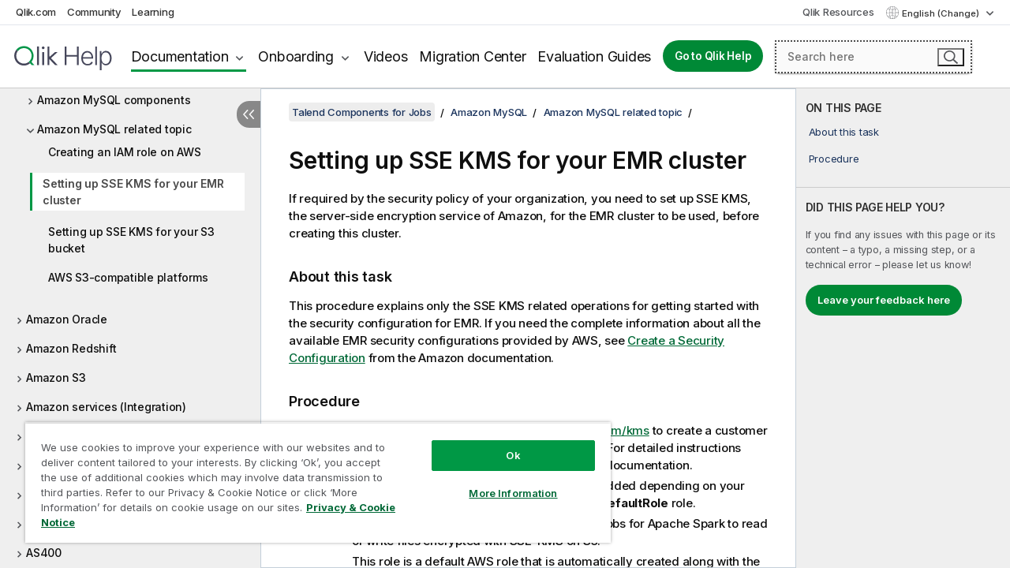

--- FILE ---
content_type: text/html; charset=utf-8
request_url: https://help.qlik.com/talend/en-US/components/8.0/amazon-mysql/setting-up-sse-kms-for-your-emr-cluster-this
body_size: 102153
content:

<!DOCTYPE html>
<html lang="en">
<head data-version="5.8.5.37">
    <meta charset="utf-8" />
    <meta name="viewport" content="width=device-width, initial-scale=1.0" />
                <meta name="DC.Type" content="task" />
                <meta name="DC.Title" content="Setting up SSE KMS for your EMR cluster" />
                <meta name="DC.Coverage" content="Amazon S3 components" />
                <meta name="prodname" content="Talend MDM Platform" />
                <meta name="prodname" content="Talend Real-Time Big Data Platform" />
                <meta name="prodname" content="Talend Data Services Platform" />
                <meta name="prodname" content="Talend Big Data Platform" />
                <meta name="prodname" content="Talend Data Management Platform" />
                <meta name="prodname" content="Talend ESB" />
                <meta name="prodname" content="Talend Data Integration" />
                <meta name="prodname" content="Talend Big Data" />
                <meta name="prodname" content="Talend Data Fabric" />
                <meta name="version" content="8.0" />
                <meta name="platform" content="Talend Studio" />
                <meta name="pageid" content="setting-up-sse-kms-for-your-emr-cluster-this" />
                <meta name="persona" content="Data Expert" />
                <meta name="qlik-products" content="Talend Studio" />
                <meta name="topics" content="Data Integration" />
                <meta name="concepts" content="Data Governance" />
        <meta name="guide-name" content="Talend Components for Jobs" />
    <meta name="product" content="Talend Components" />
    <meta name="version" content="8.0" />

        <script type="text/javascript" src="https://d2zcxm2u7ahqlt.cloudfront.net/5b4cc16bfe8667990b58e1df434da538/search-clients/db85c396-75a2-11ef-9c3f-0242ac12000b/an.js"></script>
    <script type="text/javascript" src="https://d2zcxm2u7ahqlt.cloudfront.net/5b4cc16bfe8667990b58e1df434da538/search-clients/db85c396-75a2-11ef-9c3f-0242ac12000b/searchbox.js"></script>
    <link rel="stylesheet" href="https://d2zcxm2u7ahqlt.cloudfront.net/5b4cc16bfe8667990b58e1df434da538/search-clients/db85c396-75a2-11ef-9c3f-0242ac12000b/searchbox.css" />


    <link rel="preconnect" href="https://fonts.googleapis.com" />
    <link rel="preconnect" href="https://fonts.gstatic.com" crossorigin="anonymous" />
    <link href="https://fonts.googleapis.com/css2?family=Inter:wght@100;200;300;400;500;600;700;800;900&display=swap" rel="stylesheet" />
    
    
    
		<link rel="canonical" href="https://help.talend.com/talend/en-US/components/8.0/amazon-mysql/setting-up-sse-kms-for-your-emr-cluster-this?id=133" />
				<link rel="alternate" hreflang="fr-fr" href="https://help.talend.com/talend/fr-FR/components/8.0" />
				<link rel="alternate" hreflang="ja-jp" href="https://help.talend.com/talend/ja-JP/components/8.0/amazon-mysql/setting-up-sse-kms-for-your-emr-cluster-this?id=133" />
		<link rel="alternate" hreflang="x-default" href="https://help.talend.com/talend/en-US/components/8.0/amazon-mysql/setting-up-sse-kms-for-your-emr-cluster-this" />


    <title>Setting up SSE KMS for your EMR cluster | Talend Components for Jobs Help</title>
    
    

    <script type="application/ld+json">
        {
        "@context": "https://schema.org",
        "@type": "BreadcrumbList",
        "itemListElement": [
{
"@type": "ListItem",
"position": 1,
"name": "Talend Components for Jobs",
"item": "https://help.qlik.com/talend/en-US/components/8.0"
},
{
"@type": "ListItem",
"position": 2,
"name": "Amazon MySQL",
"item": "https://help.qlik.com/talend/en-US/components/8.0/amazon-mysql"
},
{
"@type": "ListItem",
"position": 3,
"name": "Amazon MySQL related topic",
"item": "https://help.qlik.com/talend/en-US/components/8.0/amazon-mysql/amazon-mysql-other"
},
{
"@type": "ListItem",
"position": 4,
"name": "Setting up SSE KMS for your EMR cluster"
}
        ]
        }
    </script>


    
        <link rel="shortcut icon" type="image/ico" href="/talend/favicon.png?v=cYBi6b1DQtYtcF7OSPc3EOSLLSqQ-A6E_gjO45eigZw" />
        <link rel="stylesheet" href="/talend/css/styles.min.css?v=5.8.5.37" />
    
    

    
    
    


    

</head>
<body class="talend">


<script>/* <![CDATA[ */var dataLayer = [{'site':'help'}];/* ]]> */</script>
<!-- Google Tag Manager -->
<noscript><iframe src="https://www.googletagmanager.com/ns.html?id=GTM-P7VJSX"
height ="0" width ="0" style ="display:none;visibility:hidden" ></iframe></noscript>
<script>// <![CDATA[
(function(w,d,s,l,i){w[l]=w[l]||[];w[l].push({'gtm.start':
new Date().getTime(),event:'gtm.js'});var f=d.getElementsByTagName(s)[0],
j=d.createElement(s),dl=l!='dataLayer'?'&l='+l:'';j.async=true;j.src=
'//www.googletagmanager.com/gtm.js?id='+i+dl;f.parentNode.insertBefore(j,f);
})(window,document,'script','dataLayer','GTM-P7VJSX');
// ]]></script>
<!-- End Google Tag Manager -->



<input type="hidden" id="basePrefix" value="talend" />
<input type="hidden" id="baseLanguage" value="en-US" />
<input type="hidden" id="baseType" value="components" />
<input type="hidden" id="baseVersion" value="8.0" />

    <input type="hidden" id="index" value="134" />
    <input type="hidden" id="baseUrl" value="/talend/en-US/components/8.0" />
    


    <div id="wrap">
        
        
            

<div id="mega">
    

    

    <a href="javascript:skipToMain('main');" class="skip-button">Skip to main content</a>
        <a href="javascript:skipToMain('complementary');" class="skip-button hidden-mobile">Skip to complementary content</a>

    <header>
        <div class="utilities">
            <ul>
                <li><a href="https://www.qlik.com/?ga-link=qlikhelp-gnav-qlikcom">Qlik.com</a></li>
                <li><a href="https://community.qlik.com/?ga-link=qlikhelp-gnav-community">Community</a></li>
                <li><a href="https://learning.qlik.com/?ga-link=qlikhelp-gnav-learning">Learning</a></li>
            </ul>

            <div class="link">
                <a href="/en-US/Qlik-Resources.htm">Qlik Resources</a>
            </div>

            <div class="dropdown language">
	<button  aria-controls="languages-list1" aria-expanded="false" aria-label="English is currently selected. (Language menu)">
		English (Change)
	</button>
	<div aria-hidden="true" id="languages-list1">

		<ul aria-label="Menu with 5 items.">
				<li><a href="/talend/en-US/components/8.0/amazon-mysql/setting-up-sse-kms-for-your-emr-cluster-this?id=133?l=de-DE" lang="de" tabindex="-1" rel="nofollow" aria-label="Item 1 of 5. Deutsch">Deutsch</a></li>
				<li><a href="/talend/en-US/components/8.0/amazon-mysql/setting-up-sse-kms-for-your-emr-cluster-this?id=133" lang="en" tabindex="-1" rel="nofollow" aria-label="Item 2 of 5. English">English</a></li>
				<li><a href="/talend/en-US/components/8.0/amazon-mysql/setting-up-sse-kms-for-your-emr-cluster-this?id=133?tr=fr-FR" lang="fr" tabindex="-1" rel="nofollow" aria-label="Item 3 of 5. Fran&#xE7;ais">Fran&#xE7;ais</a></li>
				<li><a href="/talend/ja-JP/components/8.0/amazon-mysql/setting-up-sse-kms-for-your-emr-cluster-this?id=133" lang="ja" tabindex="-1" rel="nofollow" aria-label="Item 4 of 5. &#x65E5;&#x672C;&#x8A9E;">&#x65E5;&#x672C;&#x8A9E;</a></li>
				<li><a href="/talend/en-US/components/8.0/amazon-mysql/setting-up-sse-kms-for-your-emr-cluster-this?id=133?l=zh-CN" lang="zh" tabindex="-1" rel="nofollow" aria-label="Item 5 of 5. &#x4E2D;&#x6587;&#xFF08;&#x4E2D;&#x56FD;&#xFF09;">&#x4E2D;&#x6587;&#xFF08;&#x4E2D;&#x56FD;&#xFF09;</a></li>
		</ul>
	</div>
	<div class="clearfix" aria-hidden="true"></div>
</div>
        </div>

        <div class="navigation">

            <div class="mobile-close-button mobile-menu-close-button">
                <button><span class="visually-hidden">Close</span></button>
            </div>
            <nav>

                <div class="logo mobile">
                    <a href="/en-US/" class="mega-logo">
                        <img src="/talend/img/logos/Qlik-Help-2024.svg" alt="Qlik Talend Help home" />
                        <span class=" external"></span>
                    </a>
                </div>

                <ul>
                    <li class="logo">
                        <a href="/en-US/" class="mega-logo">
                            <img src="/talend/img/logos/Qlik-Help-2024.svg" alt="Qlik Talend Help home" />
                            <span class=" external"></span>
                        </a>
                    </li>

                    <li class="pushdown">
                        <a href="javascript:void(0);" class="selected" aria-controls="mega-products-list" aria-expanded="false">Documentation</a>
                        <div class="pushdown-list documentation-list doc-tabs " id="mega-products-list" aria-hidden="true">

                            <div class="doc-category-list">
                                <ul>
                                    <li class="doc-category-link" id="tab1"><a href="javascript:void(0);">Cloud</a></li>
                                    <li class="doc-category-link" id="tab2"><a href="javascript:void(0);">Client-Managed</a></li>
                                    <li class="doc-category-link" id="tab3"><a href="javascript:void(0);">Additional documentation</a></li>
                                </ul>
                            </div>

                            <a href="javascript:void(0);" class="mobile doc-category-link" id="tab1">Cloud</a>
                            <div role="tabpanel" id="tabs1_tab1_panel" class="tabpanel">
                                <div>
                                    <h2>Qlik Cloud</h2>
                                    <ul class="two">
                                        <li><a href="/en-US/cloud-services/">Home</a></li>
                                        <li><a href="/en-US/cloud-services/Subsystems/Hub/Content/Global_Common/HelpSites/introducing-qlik-cloud.htm">Introduction</a></li>
                                        <li><a href="/en-US/cloud-services/csh/client/ChangeLogSaaS">What's new in Qlik Cloud</a></li>
                                        <li><a href="/en-US/cloud-services/Subsystems/Hub/Content/Global_Common/HelpSites/Talend-capabilities.htm">What is Qlik Talend Cloud</a></li>
                                        <li><a href="/en-US/cloud-services/Subsystems/Hub/Content/Sense_Hub/Introduction/analyzing-data.htm">Analytics</a></li>
                                        <li><a href="/en-US/cloud-services/Subsystems/Hub/Content/Sense_Hub/DataIntegration/Introduction/Data-services.htm">Data Integration</a></li>
                                        <li><a href="/en-US/cloud-services/Subsystems/Hub/Content/Sense_Hub/Introduction/qlik-sense-administration.htm">Administration</a></li>
                                        <li><a href="/en-US/cloud-services/Subsystems/Hub/Content/Sense_QlikAutomation/introduction/home-automation.htm">Automations</a></li>
                                        <li><a href="https://qlik.dev/" class="see-also-link-external" target="_blank">Development</a></li>
                                    </ul>
                                </div>
                                <div>
                                    <h2>Other cloud solutions</h2>
                                    <ul>
                                        <li><a href="/en-US/cloud-services/Content/Sense_Helpsites/Home-talend-cloud.htm">Talend Cloud</a></li>
                                        <li><a href="https://talend.qlik.dev/apis/" class="see-also-link-external" target="_blank">Talend API Portal</a></li>
                                        <li><a href="https://www.stitchdata.com/docs/" class="see-also-link-external" target="_blank">Stitch</a></li>
                                        <li><a href="/en-US/upsolver">Upsolver</a></li>
                                    </ul>
                                </div>
                            </div>

                            <a href="javascript:void(0);" class="mobile doc-category-link" id="tab2">Client-Managed</a>
                            <div role="tabpanel" id="tabs1_tab2_panel" class="tabpanel">
                                <div>
                                    <h2>Client-Managed — Analytics</h2>
                                    <ul class="two">
                                        <!-- client managed analytics -->
                                        <li><a tabindex="-1" href="/en-US/sense/Content/Sense_Helpsites/Home.htm">Qlik Sense for users</a></li>
                                        <li><a tabindex="-1" href="/en-US/sense-admin">Qlik Sense for administrators</a></li>
                                        <li><a tabindex="-1" href="/en-US/sense-developer">Qlik Sense for developers</a></li>
                                        <li><a tabindex="-1" href="/en-US/nprinting">Qlik NPrinting</a></li>
                                        <li><a tabindex="-1" href="/en-US/connectors">Connectors</a></li>
                                        <li><a tabindex="-1" href="/en-US/geoanalytics">Qlik GeoAnalytics</a></li>
                                        <li><a tabindex="-1" href="/en-US/alerting">Qlik Alerting</a></li>
                                        <li><a tabindex="-1" href="/en-US/qlikview/Content/QV_HelpSites/Home.htm">QlikView for users and administrators</a></li>
                                        <li><a tabindex="-1" href="/en-US/qlikview-developer">QlikView for developers</a></li>
                                        <li><a tabindex="-1" href="/en-US/governance-dashboard">Governance Dashboard</a></li>
                                    </ul>
                                </div>
                                <div>
                                    <h2>Client-Managed — Data Integration</h2>
                                    <ul class="two">
                                        <!-- client managed data integration -->
                                        <li><a tabindex="-1" href="/en-US/replicate">Qlik Replicate</a></li>
                                        <li><a tabindex="-1" href="/en-US/compose">Qlik Compose</a></li>
                                        <li><a tabindex="-1" href="/en-US/enterprise-manager">Qlik Enterprise Manager</a></li>
                                        <li><a tabindex="-1" href="/en-US/gold-client">Qlik Gold Client</a></li>
                                        <li><a tabindex="-1" href="/en-US/catalog">Qlik Catalog</a></li>
                                        <li><a tabindex="-1" href="/en-US/nodegraph">NodeGraph (legacy)</a></li>
                                        <li><a href="/talend/en-US/studio-user-guide/">Talend Studio</a></li>
                                        <li><a href="/talend/en-US/esb-developer-guide/">Talend ESB</a></li>
                                        <li><a href="/talend/en-US/administration-center-user-guide">Talend Administration Center</a></li>
                                        <li><a href="/talend/en-US/talend-data-catalog/">Talend Data Catalog</a></li>
                                        <li><a href="/talend/en-US/data-preparation-user-guide/8.0">Talend Data Preparation</a></li>
                                        <li><a href="/talend/en-US/data-stewardship-user-guide/8.0">Talend Data Stewardship</a></li>
                                    </ul>
                                </div>
                            </div>

                            <a href="javascript:void(0);" class="mobile doc-category-link" id="tab3">Additional documentation</a>
                            <div role="tabpanel" id="tabs1_tab3_panel" class="tabpanel">
                                <div>
                                    <h2>Additional documentation</h2>
                                    <ul>
                                        <li><a href="/en-US/archive" class="archive-link">Qlik Documentation archive</a></li>
                                        <li><a href="/talend/en-US/archive" class="archive-link">Talend Documentation archive</a></li>
                                        <li><div class="talend-logo"></div><a href="/talend/en-US/">Find help for Qlik Talend products</a></li>
                                    </ul>
                                </div>
                            </div>
                            <div class="doc-lightbox"></div>
                        </div>

                    </li>

                    <li class="pushdown">
                        <a href="javascript:void(0);" aria-controls="mega-onboarding-list" aria-expanded="false">Onboarding</a>

                        <div class="pushdown-list documentation-list doc-tabs " id="mega-onboarding-list" aria-hidden="true">

                            <div class="doc-category-list">
                                <ul>
                                    <li class="doc-category-link" id="tab8"><a href="javascript:void(0);">Get started with analytics</a></li>
                                    <li class="doc-category-link" id="tab9"><a href="javascript:void(0);">Get started with data integration</a></li>
                                </ul>
                            </div>

                            <div role="tabpanel" id="tabs1_tab8_panel" class="tabpanel">
                                <div>
                                    <h2>Onboarding analytics users</h2>
                                    <ul class="two">
                                        <li><a tabindex="-1" href="/en-US/onboarding">Get started with analytics in Qlik Sense</a></li>

                                        <li><a tabindex="-1" href="/en-US/onboarding/qlik-cloud-analytics-standard">Administer Qlik Cloud Analytics Standard</a></li>
                                        <li><a tabindex="-1" href="/en-US/onboarding/qlik-cloud-analytics-premium-enterprise">Administer Qlik Cloud Analytics Premium and Enterprise</a></li>
                                        <li><a tabindex="-1" href="/en-US/onboarding/qlik-sense-business-admins">Administer Qlik Sense Business</a></li>
                                        <li><a tabindex="-1" href="/en-US/onboarding/qlik-sense-enterprise-saas-admins">Administer Qlik Sense Enterprise SaaS</a></li>
                                        <li><a tabindex="-1" href="/en-US/onboarding/qlik-cloud-government-admins">Administer Qlik Cloud Government</a></li>

                                        <li><a tabindex="-1" href="/en-US/onboarding/qlik-sense-enterprise-windows-admins">Administer Qlik Sense Enterprise on Windows</a></li>
                                    </ul>
                                </div>
                            </div>
                            <div role="tabpanel" id="tabs1_tab9_panel" class="tabpanel">
                                <div>
                                    <h2>Onboarding data integration users</h2>
                                    <ul class="">
                                        <li><a tabindex="-1" href="/en-US/cloud-services/Subsystems/Hub/Content/Sense_Hub/DataIntegration/Introduction/Getting-started-QTC.htm">Getting started with Qlik Talend Data Integration Cloud</a></li>
                                        <li><a tabindex="-1" href="/talend/en-US/talend-cloud-getting-started/Cloud/about-talend-cloud">Getting Started with Talend Cloud</a></li>
                                    </ul>
                                </div>
                            </div>                            
                            <div class="doc-lightbox"></div>
                        </div>
                    </li>


                    <li><a href="/en-US/videos">Videos</a></li>

                    <li><a href="/en-US/migration">Migration Center</a></li>

                    <li class="mega-migration"><a href="/en-US/evaluation-guides">Evaluation Guides</a></li>

                    <li class="hidden-desktop"><a href="/en-US/Qlik-Resources.htm">Qlik Resources</a></li>

                        
                        
                            <li><a class="button goto" href="/en-US/">Go to Qlik Help</a></li>
                        


                    <li class="dropdown language-mobile">
	<a href="javascript:void(0);" aria-controls="languages-list2" aria-expanded="false" aria-label="English is currently selected. (Language menu)">
		English (Change)
	</a>
	<div aria-hidden="true" id="languages-list2">

		<ul aria-label="Menu with 5 items.">
				<li><a href="/talend/en-US/components/8.0/amazon-mysql/setting-up-sse-kms-for-your-emr-cluster-this?id=133?l=de-DE" lang="de" tabindex="-1" rel="nofollow" aria-label="Item 1 of 5. Deutsch">Deutsch</a></li>
				<li><a href="/talend/en-US/components/8.0/amazon-mysql/setting-up-sse-kms-for-your-emr-cluster-this?id=133" lang="en" tabindex="-1" rel="nofollow" aria-label="Item 2 of 5. English">English</a></li>
				<li><a href="/talend/en-US/components/8.0/amazon-mysql/setting-up-sse-kms-for-your-emr-cluster-this?id=133?tr=fr-FR" lang="fr" tabindex="-1" rel="nofollow" aria-label="Item 3 of 5. Fran&#xE7;ais">Fran&#xE7;ais</a></li>
				<li><a href="/talend/ja-JP/components/8.0/amazon-mysql/setting-up-sse-kms-for-your-emr-cluster-this?id=133" lang="ja" tabindex="-1" rel="nofollow" aria-label="Item 4 of 5. &#x65E5;&#x672C;&#x8A9E;">&#x65E5;&#x672C;&#x8A9E;</a></li>
				<li><a href="/talend/en-US/components/8.0/amazon-mysql/setting-up-sse-kms-for-your-emr-cluster-this?id=133?l=zh-CN" lang="zh" tabindex="-1" rel="nofollow" aria-label="Item 5 of 5. &#x4E2D;&#x6587;&#xFF08;&#x4E2D;&#x56FD;&#xFF09;">&#x4E2D;&#x6587;&#xFF08;&#x4E2D;&#x56FD;&#xFF09;</a></li>
		</ul>
	</div>
	<div class="clearfix" aria-hidden="true"></div>
</li>
                </ul>
            </nav>

            <div class="search-container">

                <button>Search</button>
                    <div id="auto" class="su-box">
                        <div ng-controller="SearchautoController">
                            <div bind-html-compile="autocompleteHtml">
                                <span class="su-placeholder" tabindex="0">
    Loading SearchUnify's search<span class="su-dots"></span>
    <span class="su-support-link">
        If you need assistance with your product, please contact Qlik Support.<br/>
        <a href="https://customerportal.qlik.com/knowledge" target="_blank">Qlik Customer Portal</a>
    </span>
</span>
                            </div>
                        </div>
                    </div>
            </div>



            <button class="mobile-menu-button">Menu</button>
        </div>


    </header>

    <div class="search-box mobile">
        <div class="search-cancel">
            <button><span class="visually-hidden">Close</span></button>
        </div>
            <span class="su-placeholder" tabindex="0">
    Loading SearchUnify's search<span class="su-dots"></span>
    <span class="su-support-link">
        If you need assistance with your product, please contact Qlik Support.<br/>
        <a href="https://customerportal.qlik.com/knowledge" target="_blank">Qlik Customer Portal</a>
    </span>
</span>
    </div>
    

</div>



        <div class="main ">
                

            <div class="container content">
                <div class="navigation-pane col-3">
                    <button class="hide-toc" aria-label="Hide table of contents" data-text-hide="Hide table of contents" data-text-show="Show table of contents"></button>
                    
                    
        <aside class="navigation">
            <div class="tree-header">
                <div class="header-items">
                    <div class="content-button open">
                        <button class="button" aria-label="Show table of contents"></button>
                    </div>
                    <div class="content-button close">
                        <button class="button" aria-label="Hide table of contents"></button>
                    </div>

                        <div class="website-name">
        <h2 id="website-name-header" class="components">
            <a href="/talend/en-US/components/8.0/">
Talend Components for Jobs            </a>

        </h2>
    </div>


                    <div class="navigation-help" aria-label="The navigation region that follows is a tree view. Use the tab key to navigate onto the tree and the right and left arrow keys to expand branches."><p>Navigate</p></div>

                </div>
            </div>
            <input type="hidden" id="version-name" value="8.0" />

            <div class="show-version">8.0</div>


            <button class="horizontal-nav-close-button">Back</button>
            <nav>
                		<ul role=tree id=tree0 aria-labelledby=website-name-header tabindex=0>
		<li role="treeitem" id="tocitem-1" data-index="1"  aria-labelledby="tocitem-1">
            <a href="/talend/en-US/components/8.0/About">About Talend components for Jobs</a>
			
        </li>
		<li role="treeitem" id="tocitem-2" data-index="2"  aria-expanded="false" aria-labelledby="tocitem-2">
                <div class="toggle" aria-hidden="true"></div>
            <a href="/talend/en-US/components/8.0/access">Access</a>
			
        </li>
		<li role="treeitem" id="tocitem-16" data-index="16"  aria-expanded="false" aria-labelledby="tocitem-16">
                <div class="toggle" aria-hidden="true"></div>
            <a href="/talend/en-US/components/8.0/ai">AI</a>
			
        </li>
		<li role="treeitem" id="tocitem-34" data-index="34"  aria-expanded="false" aria-labelledby="tocitem-34">
                <div class="toggle" aria-hidden="true"></div>
            <a href="/talend/en-US/components/8.0/amazon-aurora">Amazon Aurora</a>
			
        </li>
		<li role="treeitem" id="tocitem-59" data-index="59"  aria-expanded="false" aria-labelledby="tocitem-59">
                <div class="toggle" aria-hidden="true"></div>
            <a href="/talend/en-US/components/8.0/amazon-documentdb">Amazon DocumentDB</a>
			
        </li>
		<li role="treeitem" id="tocitem-65" data-index="65"  aria-expanded="false" aria-labelledby="tocitem-65">
                <div class="toggle" aria-hidden="true"></div>
            <a href="/talend/en-US/components/8.0/amazon-dynamodb">Amazon DynamoDB</a>
			
        </li>
		<li role="treeitem" id="tocitem-88" data-index="88"  aria-expanded="false" aria-labelledby="tocitem-88">
                <div class="toggle" aria-hidden="true"></div>
            <a href="/talend/en-US/components/8.0/amazon-emr">Amazon EMR</a>
			
        </li>
		<li role="treeitem" id="tocitem-105" data-index="105"  aria-expanded="false" aria-labelledby="tocitem-105">
                <div class="toggle" aria-hidden="true"></div>
            <a href="/talend/en-US/components/8.0/amazon-emr-distribution">Amazon EMR distribution</a>
			
        </li>
		<li role="treeitem" id="tocitem-123" data-index="123"  aria-expanded="true" aria-labelledby="tocitem-123">
                <div class="toggle" aria-hidden="true"></div>
            <a href="/talend/en-US/components/8.0/amazon-mysql">Amazon MySQL</a>
			
		<ul role=group class=cloud aria-labelledby=tocitem-134>
		<li role="treeitem" id="tocitem-124" data-index="124"  aria-expanded="false" aria-labelledby="tocitem-124">
                <div class="toggle" aria-hidden="true"></div>
            <a href="/talend/en-US/components/8.0/amazon-mysql/amazon-mysql-component">Amazon MySQL components</a>
			
        </li>
		<li role="treeitem" id="tocitem-132" data-index="132"  aria-expanded="true" aria-labelledby="tocitem-132">
                <div class="toggle" aria-hidden="true"></div>
            <a href="/talend/en-US/components/8.0/amazon-mysql/amazon-mysql-other">Amazon MySQL related topic</a>
			
		<ul role=group class=cloud aria-labelledby=tocitem-134>
		<li role="treeitem" id="tocitem-133" data-index="133"  aria-labelledby="tocitem-133">
            <a href="/talend/en-US/components/8.0/amazon-mysql/creating-iam-role-on-aws-you-have?id=132">Creating an IAM role on AWS</a>
			
        </li>
		<li role="treeitem" id="tocitem-134" data-index="134"  class="active" aria-labelledby="tocitem-134">
            <a href="/talend/en-US/components/8.0/amazon-mysql/setting-up-sse-kms-for-your-emr-cluster-this?id=133">Setting up SSE KMS for your EMR cluster</a>
			
        </li>
		<li role="treeitem" id="tocitem-135" data-index="135"  aria-labelledby="tocitem-135">
            <a href="/talend/en-US/components/8.0/amazon-mysql/setting-up-sse-kms-for-your-s3-bucket?id=134">Setting up SSE KMS for your S3 bucket</a>
			
        </li>
		<li role="treeitem" id="tocitem-136" data-index="136"  aria-labelledby="tocitem-136">
            <a href="/talend/en-US/components/8.0/amazon-mysql/s3-compatible-solutions?id=135">AWS S3-compatible platforms</a>
			
        </li>
        </ul>        </li>
        </ul>        </li>
		<li role="treeitem" id="tocitem-137" data-index="137"  aria-expanded="false" aria-labelledby="tocitem-137">
                <div class="toggle" aria-hidden="true"></div>
            <a href="/talend/en-US/components/8.0/amazon-oracle">Amazon Oracle</a>
			
        </li>
		<li role="treeitem" id="tocitem-151" data-index="151"  aria-expanded="false" aria-labelledby="tocitem-151">
                <div class="toggle" aria-hidden="true"></div>
            <a href="/talend/en-US/components/8.0/amazon-redshift">Amazon Redshift</a>
			
        </li>
		<li role="treeitem" id="tocitem-199" data-index="199"  aria-expanded="false" aria-labelledby="tocitem-199">
                <div class="toggle" aria-hidden="true"></div>
            <a href="/talend/en-US/components/8.0/amazon-s3">Amazon S3</a>
			
        </li>
		<li role="treeitem" id="tocitem-260" data-index="260"  aria-expanded="false" aria-labelledby="tocitem-260">
                <div class="toggle" aria-hidden="true"></div>
            <a href="/talend/en-US/components/8.0/amazon-services">Amazon services (Integration)</a>
			
        </li>
		<li role="treeitem" id="tocitem-265" data-index="265"  aria-expanded="false" aria-labelledby="tocitem-265">
                <div class="toggle" aria-hidden="true"></div>
            <a href="/talend/en-US/components/8.0/amazon-sqs">Amazon SQS</a>
			
        </li>
		<li role="treeitem" id="tocitem-301" data-index="301"  aria-expanded="false" aria-labelledby="tocitem-301">
                <div class="toggle" aria-hidden="true"></div>
            <a href="/talend/en-US/components/8.0/apache-log">Apache log</a>
			
        </li>
		<li role="treeitem" id="tocitem-307" data-index="307"  aria-expanded="false" aria-labelledby="tocitem-307">
                <div class="toggle" aria-hidden="true"></div>
            <a href="/talend/en-US/components/8.0/archive-unarchive">Archive/Unarchive</a>
			
        </li>
		<li role="treeitem" id="tocitem-315" data-index="315"  aria-expanded="false" aria-labelledby="tocitem-315">
                <div class="toggle" aria-hidden="true"></div>
            <a href="/talend/en-US/components/8.0/arff">ARFF</a>
			
        </li>
		<li role="treeitem" id="tocitem-324" data-index="324"  aria-expanded="false" aria-labelledby="tocitem-324">
                <div class="toggle" aria-hidden="true"></div>
            <a href="/talend/en-US/components/8.0/as400">AS400</a>
			
        </li>
		<li role="treeitem" id="tocitem-341" data-index="341"  aria-expanded="false" aria-labelledby="tocitem-341">
                <div class="toggle" aria-hidden="true"></div>
            <a href="/talend/en-US/components/8.0/avro">Avro</a>
			
        </li>
		<li role="treeitem" id="tocitem-350" data-index="350"  aria-expanded="false" aria-labelledby="tocitem-350">
                <div class="toggle" aria-hidden="true"></div>
            <a href="/talend/en-US/components/8.0/azure-data-lake-storage-gen2">Azure Data Lake Storage Gen2</a>
			
        </li>
		<li role="treeitem" id="tocitem-385" data-index="385"  aria-expanded="false" aria-labelledby="tocitem-385">
                <div class="toggle" aria-hidden="true"></div>
            <a href="/talend/en-US/components/8.0/azure-storage-blob">Azure Storage Blob</a>
			
        </li>
		<li role="treeitem" id="tocitem-422" data-index="422"  aria-expanded="false" aria-labelledby="tocitem-422">
                <div class="toggle" aria-hidden="true"></div>
            <a href="/talend/en-US/components/8.0/azure-storage-queue">Azure Storage Queue</a>
			
        </li>
		<li role="treeitem" id="tocitem-434" data-index="434"  aria-expanded="false" aria-labelledby="tocitem-434">
                <div class="toggle" aria-hidden="true"></div>
            <a href="/talend/en-US/components/8.0/azure-storage-table">Azure Storage Table</a>
			
        </li>
		<li role="treeitem" id="tocitem-448" data-index="448"  aria-expanded="false" aria-labelledby="tocitem-448">
                <div class="toggle" aria-hidden="true"></div>
            <a href="/talend/en-US/components/8.0/azure-synapse-analytics">Azure Synapse Analytics</a>
			
        </li>
		<li role="treeitem" id="tocitem-460" data-index="460"  aria-expanded="false" aria-labelledby="tocitem-460">
                <div class="toggle" aria-hidden="true"></div>
            <a href="/talend/en-US/components/8.0/bonita">Bonita</a>
			
        </li>
		<li role="treeitem" id="tocitem-475" data-index="475"  aria-expanded="false" aria-labelledby="tocitem-475">
                <div class="toggle" aria-hidden="true"></div>
            <a href="/talend/en-US/components/8.0/box">Box</a>
			
        </li>
		<li role="treeitem" id="tocitem-496" data-index="496"  aria-expanded="false" aria-labelledby="tocitem-496">
                <div class="toggle" aria-hidden="true"></div>
            <a href="/talend/en-US/components/8.0/buffer">Buffer</a>
			
        </li>
		<li role="treeitem" id="tocitem-506" data-index="506"  aria-expanded="false" aria-labelledby="tocitem-506">
                <div class="toggle" aria-hidden="true"></div>
            <a href="/talend/en-US/components/8.0/business-rules">Business rules</a>
			
        </li>
		<li role="treeitem" id="tocitem-534" data-index="534"  aria-expanded="false" aria-labelledby="tocitem-534">
                <div class="toggle" aria-hidden="true"></div>
            <a href="/talend/en-US/components/8.0/cassandra">Cassandra</a>
			
        </li>
		<li role="treeitem" id="tocitem-566" data-index="566"  aria-expanded="false" aria-labelledby="tocitem-566">
                <div class="toggle" aria-hidden="true"></div>
            <a href="/talend/en-US/components/8.0/change-data-capture">Change Data Capture</a>
			
        </li>
		<li role="treeitem" id="tocitem-606" data-index="606"  aria-expanded="false" aria-labelledby="tocitem-606">
                <div class="toggle" aria-hidden="true"></div>
            <a href="/talend/en-US/components/8.0/chart">Chart</a>
			
        </li>
		<li role="treeitem" id="tocitem-627" data-index="627"  aria-expanded="false" aria-labelledby="tocitem-627">
                <div class="toggle" aria-hidden="true"></div>
            <a href="/talend/en-US/components/8.0/claude-ai">Claude AI</a>
			
        </li>
		<li role="treeitem" id="tocitem-632" data-index="632"  aria-expanded="false" aria-labelledby="tocitem-632">
                <div class="toggle" aria-hidden="true"></div>
            <a href="/talend/en-US/components/8.0/cloud">Cloud</a>
			
        </li>
		<li role="treeitem" id="tocitem-636" data-index="636"  aria-expanded="false" aria-labelledby="tocitem-636">
                <div class="toggle" aria-hidden="true"></div>
            <a href="/talend/en-US/components/8.0/combinedsql">CombinedSQL</a>
			
        </li>
		<li role="treeitem" id="tocitem-655" data-index="655"  aria-expanded="false" aria-labelledby="tocitem-655">
                <div class="toggle" aria-hidden="true"></div>
            <a href="/talend/en-US/components/8.0/context">Context</a>
			
        </li>
		<li role="treeitem" id="tocitem-665" data-index="665"  aria-expanded="false" aria-labelledby="tocitem-665">
                <div class="toggle" aria-hidden="true"></div>
            <a href="/talend/en-US/components/8.0/cosmosdb">CosmosDB</a>
			
        </li>
		<li role="treeitem" id="tocitem-679" data-index="679"  aria-expanded="false" aria-labelledby="tocitem-679">
                <div class="toggle" aria-hidden="true"></div>
            <a href="/talend/en-US/components/8.0/couchbase">Couchbase</a>
			
        </li>
		<li role="treeitem" id="tocitem-692" data-index="692"  aria-expanded="false" aria-labelledby="tocitem-692">
                <div class="toggle" aria-hidden="true"></div>
            <a href="/talend/en-US/components/8.0/cyberark">CyberArk</a>
			
        </li>
		<li role="treeitem" id="tocitem-701" data-index="701"  aria-expanded="false" aria-labelledby="tocitem-701">
                <div class="toggle" aria-hidden="true"></div>
            <a href="/talend/en-US/components/8.0/data-mapping">Data mapping</a>
			
        </li>
		<li role="treeitem" id="tocitem-779" data-index="779"  aria-expanded="false" aria-labelledby="tocitem-779">
                <div class="toggle" aria-hidden="true"></div>
            <a href="/talend/en-US/components/8.0/data-preparation">Data Preparation</a>
			
        </li>
		<li role="treeitem" id="tocitem-836" data-index="836"  aria-expanded="false" aria-labelledby="tocitem-836">
                <div class="toggle" aria-hidden="true"></div>
            <a href="/talend/en-US/components/8.0/data-quality-components-container">Data Quality components</a>
			
        </li>
		<li role="treeitem" id="tocitem-1445" data-index="1445"  aria-expanded="false" aria-labelledby="tocitem-1445">
                <div class="toggle" aria-hidden="true"></div>
            <a href="/talend/en-US/components/8.0/data-stewardship">Data Stewardship</a>
			
        </li>
		<li role="treeitem" id="tocitem-1484" data-index="1484"  aria-expanded="false" aria-labelledby="tocitem-1484">
                <div class="toggle" aria-hidden="true"></div>
            <a href="/talend/en-US/components/8.0/database-utility">Database utility</a>
			
        </li>
		<li role="treeitem" id="tocitem-1490" data-index="1490"  aria-expanded="false" aria-labelledby="tocitem-1490">
                <div class="toggle" aria-hidden="true"></div>
            <a href="/talend/en-US/components/8.0/databricks">Databricks</a>
			
        </li>
		<li role="treeitem" id="tocitem-1517" data-index="1517"  aria-expanded="false" aria-labelledby="tocitem-1517">
                <div class="toggle" aria-hidden="true"></div>
            <a href="/talend/en-US/components/8.0/db-generic">DB Generic</a>
			
        </li>
		<li role="treeitem" id="tocitem-1541" data-index="1541"  aria-expanded="false" aria-labelledby="tocitem-1541">
                <div class="toggle" aria-hidden="true"></div>
            <a href="/talend/en-US/components/8.0/db2">DB2</a>
			
        </li>
		<li role="treeitem" id="tocitem-1552" data-index="1552"  aria-expanded="false" aria-labelledby="tocitem-1552">
                <div class="toggle" aria-hidden="true"></div>
            <a href="/talend/en-US/components/8.0/dbfs">DBFS</a>
			
        </li>
		<li role="treeitem" id="tocitem-1557" data-index="1557"  aria-expanded="false" aria-labelledby="tocitem-1557">
                <div class="toggle" aria-hidden="true"></div>
            <a href="/talend/en-US/components/8.0/defining-context-groups">Defining Context Groups</a>
			
        </li>
		<li role="treeitem" id="tocitem-1568" data-index="1568"  aria-expanded="false" aria-labelledby="tocitem-1568">
                <div class="toggle" aria-hidden="true"></div>
            <a href="/talend/en-US/components/8.0/delimited">Delimited</a>
			
        </li>
		<li role="treeitem" id="tocitem-1607" data-index="1607"  aria-expanded="false" aria-labelledby="tocitem-1607">
                <div class="toggle" aria-hidden="true"></div>
            <a href="/talend/en-US/components/8.0/delta-lake">Delta Lake</a>
			
        </li>
		<li role="treeitem" id="tocitem-1626" data-index="1626"  aria-expanded="false" aria-labelledby="tocitem-1626">
                <div class="toggle" aria-hidden="true"></div>
            <a href="/talend/en-US/components/8.0/dotnet">DotNET</a>
			
        </li>
		<li role="treeitem" id="tocitem-1642" data-index="1642"  aria-expanded="false" aria-labelledby="tocitem-1642">
                <div class="toggle" aria-hidden="true"></div>
            <a href="/talend/en-US/components/8.0/dropbox">Dropbox</a>
			
        </li>
		<li role="treeitem" id="tocitem-1660" data-index="1660"  aria-expanded="false" aria-labelledby="tocitem-1660">
                <div class="toggle" aria-hidden="true"></div>
            <a href="/talend/en-US/components/8.0/dynamic-schema">Dynamic Schema</a>
			
        </li>
		<li role="treeitem" id="tocitem-1677" data-index="1677"  aria-expanded="false" aria-labelledby="tocitem-1677">
                <div class="toggle" aria-hidden="true"></div>
            <a href="/talend/en-US/components/8.0/elasticsearch">ElasticSearch</a>
			
        </li>
		<li role="treeitem" id="tocitem-1687" data-index="1687"  aria-expanded="false" aria-labelledby="tocitem-1687">
                <div class="toggle" aria-hidden="true"></div>
            <a href="/talend/en-US/components/8.0/elt-greenplum">ELT Greenplum</a>
			
        </li>
		<li role="treeitem" id="tocitem-1721" data-index="1721"  aria-expanded="false" aria-labelledby="tocitem-1721">
                <div class="toggle" aria-hidden="true"></div>
            <a href="/talend/en-US/components/8.0/elt-hive">ELT Hive</a>
			
        </li>
		<li role="treeitem" id="tocitem-1752" data-index="1752"  aria-expanded="false" aria-labelledby="tocitem-1752">
                <div class="toggle" aria-hidden="true"></div>
            <a href="/talend/en-US/components/8.0/elt-jdbc">ELT JDBC</a>
			
        </li>
		<li role="treeitem" id="tocitem-1788" data-index="1788"  aria-expanded="false" aria-labelledby="tocitem-1788">
                <div class="toggle" aria-hidden="true"></div>
            <a href="/talend/en-US/components/8.0/elt-mssql">ELT MSSql</a>
			
        </li>
		<li role="treeitem" id="tocitem-1822" data-index="1822"  aria-expanded="false" aria-labelledby="tocitem-1822">
                <div class="toggle" aria-hidden="true"></div>
            <a href="/talend/en-US/components/8.0/elt-mysql">ELT MySQL</a>
			
        </li>
		<li role="treeitem" id="tocitem-1856" data-index="1856"  aria-expanded="false" aria-labelledby="tocitem-1856">
                <div class="toggle" aria-hidden="true"></div>
            <a href="/talend/en-US/components/8.0/elt-netezza">ELT Netezza</a>
			
        </li>
		<li role="treeitem" id="tocitem-1890" data-index="1890"  aria-expanded="false" aria-labelledby="tocitem-1890">
                <div class="toggle" aria-hidden="true"></div>
            <a href="/talend/en-US/components/8.0/elt-oracle">ELT Oracle</a>
			
        </li>
		<li role="treeitem" id="tocitem-1932" data-index="1932"  aria-expanded="false" aria-labelledby="tocitem-1932">
                <div class="toggle" aria-hidden="true"></div>
            <a href="/talend/en-US/components/8.0/elt-postgresql">ELT PostgreSQL</a>
			
        </li>
		<li role="treeitem" id="tocitem-1966" data-index="1966"  aria-expanded="false" aria-labelledby="tocitem-1966">
                <div class="toggle" aria-hidden="true"></div>
            <a href="/talend/en-US/components/8.0/elt-sybase">ELT Sybase</a>
			
        </li>
		<li role="treeitem" id="tocitem-1992" data-index="1992"  aria-expanded="false" aria-labelledby="tocitem-1992">
                <div class="toggle" aria-hidden="true"></div>
            <a href="/talend/en-US/components/8.0/elt-teradata">ELT Teradata</a>
			
        </li>
		<li role="treeitem" id="tocitem-2027" data-index="2027"  aria-expanded="false" aria-labelledby="tocitem-2027">
                <div class="toggle" aria-hidden="true"></div>
            <a href="/talend/en-US/components/8.0/elt-vertica">ELT Vertica</a>
			
        </li>
		<li role="treeitem" id="tocitem-2061" data-index="2061"  aria-expanded="false" aria-labelledby="tocitem-2061">
                <div class="toggle" aria-hidden="true"></div>
            <a href="/talend/en-US/components/8.0/embeddings-management-systems">Embeddings Management Systems</a>
			
        </li>
		<li role="treeitem" id="tocitem-2066" data-index="2066"  aria-expanded="false" aria-labelledby="tocitem-2066">
                <div class="toggle" aria-hidden="true"></div>
            <a href="/talend/en-US/components/8.0/esb-rest">ESB REST</a>
			
        </li>
		<li role="treeitem" id="tocitem-2138" data-index="2138"  aria-expanded="false" aria-labelledby="tocitem-2138">
                <div class="toggle" aria-hidden="true"></div>
            <a href="/talend/en-US/components/8.0/esb-soap">ESB SOAP</a>
			
        </li>
		<li role="treeitem" id="tocitem-2167" data-index="2167"  aria-expanded="false" aria-labelledby="tocitem-2167">
                <div class="toggle" aria-hidden="true"></div>
            <a href="/talend/en-US/components/8.0/exasol">Exasol</a>
			
        </li>
		<li role="treeitem" id="tocitem-2186" data-index="2186"  aria-expanded="false" aria-labelledby="tocitem-2186">
                <div class="toggle" aria-hidden="true"></div>
            <a href="/talend/en-US/components/8.0/excel">Excel</a>
			
        </li>
		<li role="treeitem" id="tocitem-2202" data-index="2202"  aria-expanded="false" aria-labelledby="tocitem-2202">
                <div class="toggle" aria-hidden="true"></div>
            <a href="/talend/en-US/components/8.0/file">File (Integration)</a>
			
        </li>
		<li role="treeitem" id="tocitem-2205" data-index="2205"  aria-expanded="false" aria-labelledby="tocitem-2205">
                <div class="toggle" aria-hidden="true"></div>
            <a href="/talend/en-US/components/8.0/firebird">Firebird</a>
			
        </li>
		<li role="treeitem" id="tocitem-2214" data-index="2214"  aria-expanded="false" aria-labelledby="tocitem-2214">
                <div class="toggle" aria-hidden="true"></div>
            <a href="/talend/en-US/components/8.0/ftp">FTP</a>
			
        </li>
		<li role="treeitem" id="tocitem-2246" data-index="2246"  aria-expanded="false" aria-labelledby="tocitem-2246">
                <div class="toggle" aria-hidden="true"></div>
            <a href="/talend/en-US/components/8.0/fullrow">FullRow</a>
			
        </li>
		<li role="treeitem" id="tocitem-2256" data-index="2256"  aria-expanded="false" aria-labelledby="tocitem-2256">
                <div class="toggle" aria-hidden="true"></div>
            <a href="/talend/en-US/components/8.0/global-variable">Global variable</a>
			
        </li>
		<li role="treeitem" id="tocitem-2264" data-index="2264"  aria-expanded="false" aria-labelledby="tocitem-2264">
                <div class="toggle" aria-hidden="true"></div>
            <a href="/talend/en-US/components/8.0/google-analytics">Google Analytics</a>
			
        </li>
		<li role="treeitem" id="tocitem-2268" data-index="2268"  aria-expanded="false" aria-labelledby="tocitem-2268">
                <div class="toggle" aria-hidden="true"></div>
            <a href="/talend/en-US/components/8.0/google-bigquery">Google BigQuery</a>
			
        </li>
		<li role="treeitem" id="tocitem-2298" data-index="2298"  aria-expanded="false" aria-labelledby="tocitem-2298">
                <div class="toggle" aria-hidden="true"></div>
            <a href="/talend/en-US/components/8.0/google-bigtable">Google Bigtable</a>
			
        </li>
		<li role="treeitem" id="tocitem-2304" data-index="2304"  aria-expanded="false" aria-labelledby="tocitem-2304">
                <div class="toggle" aria-hidden="true"></div>
            <a href="/talend/en-US/components/8.0/google-cloud-sql-components-container">Google Cloud SQL</a>
			
        </li>
		<li role="treeitem" id="tocitem-2319" data-index="2319"  aria-expanded="false" aria-labelledby="tocitem-2319">
                <div class="toggle" aria-hidden="true"></div>
            <a href="/talend/en-US/components/8.0/google-dataproc">Google Dataproc</a>
			
        </li>
		<li role="treeitem" id="tocitem-2322" data-index="2322"  aria-expanded="false" aria-labelledby="tocitem-2322">
                <div class="toggle" aria-hidden="true"></div>
            <a href="/talend/en-US/components/8.0/google-drive">Google Drive</a>
			
        </li>
		<li role="treeitem" id="tocitem-2345" data-index="2345"  aria-expanded="false" aria-labelledby="tocitem-2345">
                <div class="toggle" aria-hidden="true"></div>
            <a href="/talend/en-US/components/8.0/google-pubsub">Google PubSub</a>
			
        </li>
		<li role="treeitem" id="tocitem-2350" data-index="2350"  aria-expanded="false" aria-labelledby="tocitem-2350">
                <div class="toggle" aria-hidden="true"></div>
            <a href="/talend/en-US/components/8.0/gpg">GPG</a>
			
        </li>
		<li role="treeitem" id="tocitem-2367" data-index="2367"  aria-expanded="false" aria-labelledby="tocitem-2367">
                <div class="toggle" aria-hidden="true"></div>
            <a href="/talend/en-US/components/8.0/greenplum">Greenplum</a>
			
        </li>
		<li role="treeitem" id="tocitem-2380" data-index="2380"  aria-expanded="false" aria-labelledby="tocitem-2380">
                <div class="toggle" aria-hidden="true"></div>
            <a href="/talend/en-US/components/8.0/groovy">Groovy</a>
			
        </li>
		<li role="treeitem" id="tocitem-2389" data-index="2389"  aria-expanded="false" aria-labelledby="tocitem-2389">
                <div class="toggle" aria-hidden="true"></div>
            <a href="/talend/en-US/components/8.0/gs">GS</a>
			
        </li>
		<li role="treeitem" id="tocitem-2418" data-index="2418"  aria-expanded="false" aria-labelledby="tocitem-2418">
                <div class="toggle" aria-hidden="true"></div>
            <a href="/talend/en-US/components/8.0/hbase">HBase</a>
			
        </li>
		<li role="treeitem" id="tocitem-2447" data-index="2447"  aria-expanded="false" aria-labelledby="tocitem-2447">
                <div class="toggle" aria-hidden="true"></div>
            <a href="/talend/en-US/components/8.0/hcatalog">HCatalog</a>
			
        </li>
		<li role="treeitem" id="tocitem-2462" data-index="2462"  aria-expanded="false" aria-labelledby="tocitem-2462">
                <div class="toggle" aria-hidden="true"></div>
            <a href="/talend/en-US/components/8.0/hdfs">HDFS</a>
			
        </li>
		<li role="treeitem" id="tocitem-2506" data-index="2506"  aria-expanded="false" aria-labelledby="tocitem-2506">
                <div class="toggle" aria-hidden="true"></div>
            <a href="/talend/en-US/components/8.0/hive">Hive</a>
			
        </li>
		<li role="treeitem" id="tocitem-2540" data-index="2540"  aria-expanded="false" aria-labelledby="tocitem-2540">
                <div class="toggle" aria-hidden="true"></div>
            <a href="/talend/en-US/components/8.0/hsqldb">HSQLDB</a>
			
        </li>
		<li role="treeitem" id="tocitem-2545" data-index="2545"  aria-expanded="false" aria-labelledby="tocitem-2545">
                <div class="toggle" aria-hidden="true"></div>
            <a href="/talend/en-US/components/8.0/http">HTTP</a>
			
        </li>
		<li role="treeitem" id="tocitem-2571" data-index="2571"  aria-expanded="false" aria-labelledby="tocitem-2571">
                <div class="toggle" aria-hidden="true"></div>
            <a href="/talend/en-US/components/8.0/iceberg">Iceberg</a>
			
        </li>
		<li role="treeitem" id="tocitem-2604" data-index="2604"  aria-expanded="false" aria-labelledby="tocitem-2604">
                <div class="toggle" aria-hidden="true"></div>
            <a href="/talend/en-US/components/8.0/impala">Impala</a>
			
        </li>
		<li role="treeitem" id="tocitem-2613" data-index="2613"  aria-expanded="false" aria-labelledby="tocitem-2613">
                <div class="toggle" aria-hidden="true"></div>
            <a href="/talend/en-US/components/8.0/informix">Informix</a>
			
        </li>
		<li role="treeitem" id="tocitem-2626" data-index="2626"  aria-expanded="false" aria-labelledby="tocitem-2626">
                <div class="toggle" aria-hidden="true"></div>
            <a href="/talend/en-US/components/8.0/ingres">Ingres</a>
			
        </li>
		<li role="treeitem" id="tocitem-2643" data-index="2643"  aria-expanded="false" aria-labelledby="tocitem-2643">
                <div class="toggle" aria-hidden="true"></div>
            <a href="/talend/en-US/components/8.0/internet">Internet (Integration)</a>
			
        </li>
		<li role="treeitem" id="tocitem-2657" data-index="2657"  aria-expanded="false" aria-labelledby="tocitem-2657">
                <div class="toggle" aria-hidden="true"></div>
            <a href="/talend/en-US/components/8.0/jasper">Jasper</a>
			
        </li>
		<li role="treeitem" id="tocitem-2667" data-index="2667"  aria-expanded="false" aria-labelledby="tocitem-2667">
                <div class="toggle" aria-hidden="true"></div>
            <a href="/talend/en-US/components/8.0/java-custom-code">Java custom code</a>
			
        </li>
		<li role="treeitem" id="tocitem-2735" data-index="2735"  aria-expanded="false" aria-labelledby="tocitem-2735">
                <div class="toggle" aria-hidden="true"></div>
            <a href="/talend/en-US/components/8.0/javadb">JavaDB</a>
			
        </li>
		<li role="treeitem" id="tocitem-2740" data-index="2740"  aria-expanded="false" aria-labelledby="tocitem-2740">
                <div class="toggle" aria-hidden="true"></div>
            <a href="/talend/en-US/components/8.0/jboss-esb">JBoss ESB</a>
			
        </li>
		<li role="treeitem" id="tocitem-2744" data-index="2744"  aria-expanded="false" aria-labelledby="tocitem-2744">
                <div class="toggle" aria-hidden="true"></div>
            <a href="/talend/en-US/components/8.0/jdbc">JDBC</a>
			
        </li>
		<li role="treeitem" id="tocitem-2767" data-index="2767"  aria-expanded="false" aria-labelledby="tocitem-2767">
                <div class="toggle" aria-hidden="true"></div>
            <a href="/talend/en-US/components/8.0/jira">JIRA</a>
			
        </li>
		<li role="treeitem" id="tocitem-2786" data-index="2786"  aria-expanded="false" aria-labelledby="tocitem-2786">
                <div class="toggle" aria-hidden="true"></div>
            <a href="/talend/en-US/components/8.0/jms">JMS</a>
			
        </li>
		<li role="treeitem" id="tocitem-2805" data-index="2805"  aria-expanded="false" aria-labelledby="tocitem-2805">
                <div class="toggle" aria-hidden="true"></div>
            <a href="/talend/en-US/components/8.0/json">JSON</a>
			
        </li>
		<li role="treeitem" id="tocitem-2834" data-index="2834"  aria-expanded="false" aria-labelledby="tocitem-2834">
                <div class="toggle" aria-hidden="true"></div>
            <a href="/talend/en-US/components/8.0/kafka">Kafka</a>
			
        </li>
		<li role="treeitem" id="tocitem-2878" data-index="2878"  aria-expanded="false" aria-labelledby="tocitem-2878">
                <div class="toggle" aria-hidden="true"></div>
            <a href="/talend/en-US/components/8.0/kerberos">Kerberos</a>
			
        </li>
		<li role="treeitem" id="tocitem-2881" data-index="2881"  aria-expanded="false" aria-labelledby="tocitem-2881">
                <div class="toggle" aria-hidden="true"></div>
            <a href="/talend/en-US/components/8.0/keystore">Keystore</a>
			
        </li>
		<li role="treeitem" id="tocitem-2889" data-index="2889"  aria-expanded="false" aria-labelledby="tocitem-2889">
                <div class="toggle" aria-hidden="true"></div>
            <a href="/talend/en-US/components/8.0/kinesis">Kinesis</a>
			
        </li>
		<li role="treeitem" id="tocitem-2900" data-index="2900"  aria-expanded="false" aria-labelledby="tocitem-2900">
                <div class="toggle" aria-hidden="true"></div>
            <a href="/talend/en-US/components/8.0/kudu">Kudu</a>
			
        </li>
		<li role="treeitem" id="tocitem-2915" data-index="2915"  aria-expanded="false" aria-labelledby="tocitem-2915">
                <div class="toggle" aria-hidden="true"></div>
            <a href="/talend/en-US/components/8.0/large-language-model">Large Language Model (LLM)</a>
			
        </li>
		<li role="treeitem" id="tocitem-2926" data-index="2926"  aria-expanded="false" aria-labelledby="tocitem-2926">
                <div class="toggle" aria-hidden="true"></div>
            <a href="/talend/en-US/components/8.0/ldap">LDAP</a>
			
        </li>
		<li role="treeitem" id="tocitem-2942" data-index="2942"  aria-expanded="false" aria-labelledby="tocitem-2942">
                <div class="toggle" aria-hidden="true"></div>
            <a href="/talend/en-US/components/8.0/ldif">LDIF</a>
			
        </li>
		<li role="treeitem" id="tocitem-2953" data-index="2953"  aria-expanded="false" aria-labelledby="tocitem-2953">
                <div class="toggle" aria-hidden="true"></div>
            <a href="/talend/en-US/components/8.0/library-import">Library import</a>
			
        </li>
		<li role="treeitem" id="tocitem-2967" data-index="2967"  aria-expanded="false" aria-labelledby="tocitem-2967">
                <div class="toggle" aria-hidden="true"></div>
            <a href="/talend/en-US/components/8.0/logs-and-errors">Logs and errors (Integration)</a>
			
        </li>
		<li role="treeitem" id="tocitem-3003" data-index="3003"  aria-expanded="false" aria-labelledby="tocitem-3003">
                <div class="toggle" aria-hidden="true"></div>
            <a href="/talend/en-US/components/8.0/machine-learning">Machine Learning</a>
			
        </li>
		<li role="treeitem" id="tocitem-3054" data-index="3054"  aria-expanded="false" aria-labelledby="tocitem-3054">
                <div class="toggle" aria-hidden="true"></div>
            <a href="/talend/en-US/components/8.0/mail">Mail</a>
			
        </li>
		<li role="treeitem" id="tocitem-3071" data-index="3071"  aria-expanded="false" aria-labelledby="tocitem-3071">
                <div class="toggle" aria-hidden="true"></div>
            <a href="/talend/en-US/components/8.0/maprdb">MapRDB</a>
			
        </li>
		<li role="treeitem" id="tocitem-3092" data-index="3092"  aria-expanded="false" aria-labelledby="tocitem-3092">
                <div class="toggle" aria-hidden="true"></div>
            <a href="/talend/en-US/components/8.0/maprstreams">MapRStreams</a>
			
        </li>
		<li role="treeitem" id="tocitem-3104" data-index="3104"  aria-expanded="false" aria-labelledby="tocitem-3104">
                <div class="toggle" aria-hidden="true"></div>
            <a href="/talend/en-US/components/8.0/marketo">Marketo</a>
			
        </li>
		<li role="treeitem" id="tocitem-3123" data-index="3123"  aria-expanded="false" aria-labelledby="tocitem-3123">
                <div class="toggle" aria-hidden="true"></div>
            <a href="/talend/en-US/components/8.0/marklogic">MarkLogic</a>
			
        </li>
		<li role="treeitem" id="tocitem-3130" data-index="3130"  aria-expanded="false" aria-labelledby="tocitem-3130">
                <div class="toggle" aria-hidden="true"></div>
            <a href="/talend/en-US/components/8.0/matching-with-machine-learning">Matching with machine learning</a>
			
        </li>
		<li role="treeitem" id="tocitem-3185" data-index="3185"  aria-expanded="false" aria-labelledby="tocitem-3185">
                <div class="toggle" aria-hidden="true"></div>
            <a href="/talend/en-US/components/8.0/maxdb">MaxDB</a>
			
        </li>
		<li role="treeitem" id="tocitem-3190" data-index="3190"  aria-expanded="false" aria-labelledby="tocitem-3190">
                <div class="toggle" aria-hidden="true"></div>
            <a href="/talend/en-US/components/8.0/microsoft-crm">Microsoft CRM</a>
			
        </li>
		<li role="treeitem" id="tocitem-3207" data-index="3207"  aria-expanded="false" aria-labelledby="tocitem-3207">
                <div class="toggle" aria-hidden="true"></div>
            <a href="/talend/en-US/components/8.0/microsoft-mq">Microsoft MQ</a>
			
        </li>
		<li role="treeitem" id="tocitem-3221" data-index="3221"  aria-expanded="false" aria-labelledby="tocitem-3221">
                <div class="toggle" aria-hidden="true"></div>
            <a href="/talend/en-US/components/8.0/milvus">Milvus</a>
			
        </li>
		<li role="treeitem" id="tocitem-3228" data-index="3228"  aria-expanded="false" aria-labelledby="tocitem-3228">
                <div class="toggle" aria-hidden="true"></div>
            <a href="/talend/en-US/components/8.0/mom">MOM</a>
			
        </li>
		<li role="treeitem" id="tocitem-3253" data-index="3253"  aria-expanded="false" aria-labelledby="tocitem-3253">
                <div class="toggle" aria-hidden="true"></div>
            <a href="/talend/en-US/components/8.0/mongodb">MongoDB</a>
			
        </li>
		<li role="treeitem" id="tocitem-3339" data-index="3339"  aria-expanded="false" aria-labelledby="tocitem-3339">
                <div class="toggle" aria-hidden="true"></div>
            <a href="/talend/en-US/components/8.0/mqtt">MQTT</a>
			
        </li>
		<li role="treeitem" id="tocitem-3343" data-index="3343"  aria-expanded="false" aria-labelledby="tocitem-3343">
                <div class="toggle" aria-hidden="true"></div>
            <a href="/talend/en-US/components/8.0/ms-delimited">MS Delimited</a>
			
        </li>
		<li role="treeitem" id="tocitem-3353" data-index="3353"  aria-expanded="false" aria-labelledby="tocitem-3353">
                <div class="toggle" aria-hidden="true"></div>
            <a href="/talend/en-US/components/8.0/ms-positional">MS Positional</a>
			
        </li>
		<li role="treeitem" id="tocitem-3362" data-index="3362"  aria-expanded="false" aria-labelledby="tocitem-3362">
                <div class="toggle" aria-hidden="true"></div>
            <a href="/talend/en-US/components/8.0/ms-xml-connectors">MS XML connectors</a>
			
        </li>
		<li role="treeitem" id="tocitem-3378" data-index="3378"  aria-expanded="false" aria-labelledby="tocitem-3378">
                <div class="toggle" aria-hidden="true"></div>
            <a href="/talend/en-US/components/8.0/mssql">MSSql</a>
			
        </li>
		<li role="treeitem" id="tocitem-3413" data-index="3413"  aria-expanded="false" aria-labelledby="tocitem-3413">
                <div class="toggle" aria-hidden="true"></div>
            <a href="/talend/en-US/components/8.0/mysql">MySQL</a>
			
        </li>
		<li role="treeitem" id="tocitem-3516" data-index="3516"  aria-expanded="false" aria-labelledby="tocitem-3516">
                <div class="toggle" aria-hidden="true"></div>
            <a href="/talend/en-US/components/8.0/namedpipe">NamedPipe</a>
			
        </li>
		<li role="treeitem" id="tocitem-3528" data-index="3528"  aria-expanded="false" aria-labelledby="tocitem-3528">
                <div class="toggle" aria-hidden="true"></div>
            <a href="/talend/en-US/components/8.0/neo4j">Neo4j</a>
			
        </li>
		<li role="treeitem" id="tocitem-3590" data-index="3590"  aria-expanded="false" aria-labelledby="tocitem-3590">
                <div class="toggle" aria-hidden="true"></div>
            <a href="/talend/en-US/components/8.0/netezza">Netezza</a>
			
        </li>
		<li role="treeitem" id="tocitem-3601" data-index="3601"  aria-expanded="false" aria-labelledby="tocitem-3601">
                <div class="toggle" aria-hidden="true"></div>
            <a href="/talend/en-US/components/8.0/netsuite">Netsuite</a>
			
        </li>
		<li role="treeitem" id="tocitem-3631" data-index="3631"  aria-expanded="false" aria-labelledby="tocitem-3631">
                <div class="toggle" aria-hidden="true"></div>
            <a href="/talend/en-US/components/8.0/odata">OData</a>
			
        </li>
		<li role="treeitem" id="tocitem-3638" data-index="3638"  aria-expanded="false" aria-labelledby="tocitem-3638">
                <div class="toggle" aria-hidden="true"></div>
            <a href="/talend/en-US/components/8.0/ollama">Ollama</a>
			
        </li>
		<li role="treeitem" id="tocitem-3643" data-index="3643"  aria-expanded="false" aria-labelledby="tocitem-3643">
                <div class="toggle" aria-hidden="true"></div>
            <a href="/talend/en-US/components/8.0/openai">OpenAI</a>
			
        </li>
		<li role="treeitem" id="tocitem-3648" data-index="3648"  aria-expanded="false" aria-labelledby="tocitem-3648">
                <div class="toggle" aria-hidden="true"></div>
            <a href="/talend/en-US/components/8.0/oracle">Oracle</a>
			
        </li>
		<li role="treeitem" id="tocitem-3698" data-index="3698"  aria-expanded="false" aria-labelledby="tocitem-3698">
                <div class="toggle" aria-hidden="true"></div>
            <a href="/talend/en-US/components/8.0/orc">ORC</a>
			
        </li>
		<li role="treeitem" id="tocitem-3702" data-index="3702"  aria-expanded="false" aria-labelledby="tocitem-3702">
                <div class="toggle" aria-hidden="true"></div>
            <a href="/talend/en-US/components/8.0/orchestration">Orchestration (Integration)</a>
			
        </li>
		<li role="treeitem" id="tocitem-3791" data-index="3791"  aria-expanded="false" aria-labelledby="tocitem-3791">
                <div class="toggle" aria-hidden="true"></div>
            <a href="/talend/en-US/components/8.0/parquet">Parquet</a>
			
        </li>
		<li role="treeitem" id="tocitem-3807" data-index="3807"  aria-expanded="false" aria-labelledby="tocitem-3807">
                <div class="toggle" aria-hidden="true"></div>
            <a href="/talend/en-US/components/8.0/pinecone">Pinecone</a>
			
        </li>
		<li role="treeitem" id="tocitem-3812" data-index="3812"  aria-expanded="false" aria-labelledby="tocitem-3812">
                <div class="toggle" aria-hidden="true"></div>
            <a href="/talend/en-US/components/8.0/pop">POP</a>
			
        </li>
		<li role="treeitem" id="tocitem-3823" data-index="3823"  aria-expanded="false" aria-labelledby="tocitem-3823">
                <div class="toggle" aria-hidden="true"></div>
            <a href="/talend/en-US/components/8.0/positional">Positional</a>
			
        </li>
		<li role="treeitem" id="tocitem-3845" data-index="3845"  aria-expanded="false" aria-labelledby="tocitem-3845">
                <div class="toggle" aria-hidden="true"></div>
            <a href="/talend/en-US/components/8.0/postgresql">PostgreSQL</a>
			
        </li>
		<li role="treeitem" id="tocitem-3868" data-index="3868"  aria-expanded="false" aria-labelledby="tocitem-3868">
                <div class="toggle" aria-hidden="true"></div>
            <a href="/talend/en-US/components/8.0/processing">Processing (Integration)</a>
			
        </li>
		<li role="treeitem" id="tocitem-4097" data-index="4097"  aria-expanded="false" aria-labelledby="tocitem-4097">
                <div class="toggle" aria-hidden="true"></div>
            <a href="/talend/en-US/components/8.0/properties">Properties</a>
			
        </li>
		<li role="treeitem" id="tocitem-4106" data-index="4106"  aria-expanded="false" aria-labelledby="tocitem-4106">
                <div class="toggle" aria-hidden="true"></div>
            <a href="/talend/en-US/components/8.0/proxy">Proxy</a>
			
        </li>
		<li role="treeitem" id="tocitem-4109" data-index="4109"  aria-expanded="false" aria-labelledby="tocitem-4109">
                <div class="toggle" aria-hidden="true"></div>
            <a href="/talend/en-US/components/8.0/qlik-cloud">Qlik Cloud</a>
			
        </li>
		<li role="treeitem" id="tocitem-4116" data-index="4116"  aria-expanded="false" aria-labelledby="tocitem-4116">
                <div class="toggle" aria-hidden="true"></div>
            <a href="/talend/en-US/components/8.0/rabbitmq">RabbitMQ</a>
			
        </li>
		<li role="treeitem" id="tocitem-4123" data-index="4123"  aria-expanded="false" aria-labelledby="tocitem-4123">
                <div class="toggle" aria-hidden="true"></div>
            <a href="/talend/en-US/components/8.0/raw">Raw</a>
			
        </li>
		<li role="treeitem" id="tocitem-4127" data-index="4127"  aria-expanded="false" aria-labelledby="tocitem-4127">
                <div class="toggle" aria-hidden="true"></div>
            <a href="/talend/en-US/components/8.0/regex">Regex</a>
			
        </li>
		<li role="treeitem" id="tocitem-4139" data-index="4139"  aria-expanded="false" aria-labelledby="tocitem-4139">
                <div class="toggle" aria-hidden="true"></div>
            <a href="/talend/en-US/components/8.0/rest">REST</a>
			
        </li>
		<li role="treeitem" id="tocitem-4144" data-index="4144"  aria-expanded="false" aria-labelledby="tocitem-4144">
                <div class="toggle" aria-hidden="true"></div>
            <a href="/talend/en-US/components/8.0/route">Route</a>
			
        </li>
		<li role="treeitem" id="tocitem-4167" data-index="4167"  aria-expanded="false" aria-labelledby="tocitem-4167">
                <div class="toggle" aria-hidden="true"></div>
            <a href="/talend/en-US/components/8.0/rss">RSS</a>
			
        </li>
		<li role="treeitem" id="tocitem-4187" data-index="4187"  aria-expanded="false" aria-labelledby="tocitem-4187">
                <div class="toggle" aria-hidden="true"></div>
            <a href="/talend/en-US/components/8.0/salesforce">Salesforce</a>
			
        </li>
		<li role="treeitem" id="tocitem-4229" data-index="4229"  aria-expanded="false" aria-labelledby="tocitem-4229">
                <div class="toggle" aria-hidden="true"></div>
            <a href="/talend/en-US/components/8.0/samba">Samba</a>
			
        </li>
		<li role="treeitem" id="tocitem-4251" data-index="4251"  aria-expanded="false" aria-labelledby="tocitem-4251">
                <div class="toggle" aria-hidden="true"></div>
            <a href="/talend/en-US/components/8.0/sap">SAP</a>
			
        </li>
		<li role="treeitem" id="tocitem-4385" data-index="4385"  aria-expanded="false" aria-labelledby="tocitem-4385">
                <div class="toggle" aria-hidden="true"></div>
            <a href="/talend/en-US/components/8.0/scd">SCD</a>
			
        </li>
		<li role="treeitem" id="tocitem-4412" data-index="4412"  aria-expanded="false" aria-labelledby="tocitem-4412">
                <div class="toggle" aria-hidden="true"></div>
            <a href="/talend/en-US/components/8.0/scdelt">SCDELT</a>
			
        </li>
		<li role="treeitem" id="tocitem-4456" data-index="4456"  aria-expanded="false" aria-labelledby="tocitem-4456">
                <div class="toggle" aria-hidden="true"></div>
            <a href="/talend/en-US/components/8.0/scp">SCP</a>
			
        </li>
		<li role="treeitem" id="tocitem-4476" data-index="4476"  aria-expanded="false" aria-labelledby="tocitem-4476">
                <div class="toggle" aria-hidden="true"></div>
            <a href="/talend/en-US/components/8.0/servicenow">ServiceNow</a>
			
        </li>
		<li role="treeitem" id="tocitem-4481" data-index="4481"  aria-expanded="false" aria-labelledby="tocitem-4481">
                <div class="toggle" aria-hidden="true"></div>
            <a href="/talend/en-US/components/8.0/singlestore">SingleStore</a>
			
        </li>
		<li role="treeitem" id="tocitem-4494" data-index="4494"  aria-expanded="false" aria-labelledby="tocitem-4494">
                <div class="toggle" aria-hidden="true"></div>
            <a href="/talend/en-US/components/8.0/snowflake">Snowflake</a>
			
        </li>
		<li role="treeitem" id="tocitem-4553" data-index="4553"  aria-expanded="false" aria-labelledby="tocitem-4553">
                <div class="toggle" aria-hidden="true"></div>
            <a href="/talend/en-US/components/8.0/soap">SOAP</a>
			
        </li>
		<li role="treeitem" id="tocitem-4565" data-index="4565"  aria-expanded="false" aria-labelledby="tocitem-4565">
                <div class="toggle" aria-hidden="true"></div>
            <a href="/talend/en-US/components/8.0/socket">Socket</a>
			
        </li>
		<li role="treeitem" id="tocitem-4574" data-index="4574"  aria-expanded="false" aria-labelledby="tocitem-4574">
                <div class="toggle" aria-hidden="true"></div>
            <a href="/talend/en-US/components/8.0/solr">Solr</a>
			
        </li>
		<li role="treeitem" id="tocitem-4578" data-index="4578"  aria-expanded="false" aria-labelledby="tocitem-4578">
                <div class="toggle" aria-hidden="true"></div>
            <a href="/talend/en-US/components/8.0/spark-batch">Spark Batch</a>
			
        </li>
		<li role="treeitem" id="tocitem-4614" data-index="4614"  aria-expanded="false" aria-labelledby="tocitem-4614">
                <div class="toggle" aria-hidden="true"></div>
            <a href="/talend/en-US/components/8.0/spark-streaming">Spark Streaming</a>
			
        </li>
		<li role="treeitem" id="tocitem-4646" data-index="4646"  aria-expanded="false" aria-labelledby="tocitem-4646">
                <div class="toggle" aria-hidden="true"></div>
            <a href="/talend/en-US/components/8.0/splunk">Splunk</a>
			
        </li>
		<li role="treeitem" id="tocitem-4649" data-index="4649"  aria-expanded="false" aria-labelledby="tocitem-4649">
                <div class="toggle" aria-hidden="true"></div>
            <a href="/talend/en-US/components/8.0/sqlite">SQLite</a>
			
        </li>
		<li role="treeitem" id="tocitem-4661" data-index="4661"  aria-expanded="false" aria-labelledby="tocitem-4661">
                <div class="toggle" aria-hidden="true"></div>
            <a href="/talend/en-US/components/8.0/sqltemplate">SQLTemplate</a>
			
        </li>
		<li role="treeitem" id="tocitem-4673" data-index="4673"  aria-expanded="false" aria-labelledby="tocitem-4673">
                <div class="toggle" aria-hidden="true"></div>
            <a href="/talend/en-US/components/8.0/sqoop">Sqoop</a>
			
        </li>
		<li role="treeitem" id="tocitem-4691" data-index="4691"  aria-expanded="false" aria-labelledby="tocitem-4691">
                <div class="toggle" aria-hidden="true"></div>
            <a href="/talend/en-US/components/8.0/svnlog">SVNLog</a>
			
        </li>
		<li role="treeitem" id="tocitem-4697" data-index="4697"  aria-expanded="false" aria-labelledby="tocitem-4697">
                <div class="toggle" aria-hidden="true"></div>
            <a href="/talend/en-US/components/8.0/sybase">Sybase</a>
			
        </li>
		<li role="treeitem" id="tocitem-4717" data-index="4717"  aria-expanded="false" aria-labelledby="tocitem-4717">
                <div class="toggle" aria-hidden="true"></div>
            <a href="/talend/en-US/components/8.0/system">System</a>
			
        </li>
		<li role="treeitem" id="tocitem-4752" data-index="4752"  aria-expanded="false" aria-labelledby="tocitem-4752">
                <div class="toggle" aria-hidden="true"></div>
            <a href="/talend/en-US/components/8.0/tableau">Tableau</a>
			
        </li>
		<li role="treeitem" id="tocitem-4756" data-index="4756"  aria-expanded="false" aria-labelledby="tocitem-4756">
                <div class="toggle" aria-hidden="true"></div>
            <a href="/talend/en-US/components/8.0/tachyon">Tachyon</a>
			
        </li>
		<li role="treeitem" id="tocitem-4761" data-index="4761"  aria-expanded="false" aria-labelledby="tocitem-4761">
                <div class="toggle" aria-hidden="true"></div>
            <a href="/talend/en-US/components/8.0/taddlocationfromip">tAddLocationFromIP</a>
			
        </li>
		<li role="treeitem" id="tocitem-4769" data-index="4769"  aria-expanded="false" aria-labelledby="tocitem-4769">
                <div class="toggle" aria-hidden="true"></div>
            <a href="/talend/en-US/components/8.0/talend-cloud">Talend Cloud</a>
			
        </li>
		<li role="treeitem" id="tocitem-4774" data-index="4774"  aria-expanded="false" aria-labelledby="tocitem-4774">
                <div class="toggle" aria-hidden="true"></div>
            <a href="/talend/en-US/components/8.0/tchangefileencoding">tChangeFileEncoding</a>
			
        </li>
		<li role="treeitem" id="tocitem-4780" data-index="4780"  aria-expanded="false" aria-labelledby="tocitem-4780">
                <div class="toggle" aria-hidden="true"></div>
            <a href="/talend/en-US/components/8.0/tcreatetemporaryfile">tCreateTemporaryFile</a>
			
        </li>
		<li role="treeitem" id="tocitem-4785" data-index="4785"  aria-expanded="false" aria-labelledby="tocitem-4785">
                <div class="toggle" aria-hidden="true"></div>
            <a href="/talend/en-US/components/8.0/technical">Technical</a>
			
        </li>
		<li role="treeitem" id="tocitem-4806" data-index="4806"  aria-expanded="false" aria-labelledby="tocitem-4806">
                <div class="toggle" aria-hidden="true"></div>
            <a href="/talend/en-US/components/8.0/teradata">Teradata</a>
			
        </li>
		<li role="treeitem" id="tocitem-4838" data-index="4838"  aria-expanded="false" aria-labelledby="tocitem-4838">
                <div class="toggle" aria-hidden="true"></div>
            <a href="/talend/en-US/components/8.0/tfilecompare">tFileCompare</a>
			
        </li>
		<li role="treeitem" id="tocitem-4843" data-index="4843"  aria-expanded="false" aria-labelledby="tocitem-4843">
                <div class="toggle" aria-hidden="true"></div>
            <a href="/talend/en-US/components/8.0/tfilecopy">tFileCopy</a>
			
        </li>
		<li role="treeitem" id="tocitem-4848" data-index="4848"  aria-expanded="false" aria-labelledby="tocitem-4848">
                <div class="toggle" aria-hidden="true"></div>
            <a href="/talend/en-US/components/8.0/tfiledelete">tFileDelete</a>
			
        </li>
		<li role="treeitem" id="tocitem-4853" data-index="4853"  aria-expanded="false" aria-labelledby="tocitem-4853">
                <div class="toggle" aria-hidden="true"></div>
            <a href="/talend/en-US/components/8.0/tfileexist">tFileExist</a>
			
        </li>
		<li role="treeitem" id="tocitem-4858" data-index="4858"  aria-expanded="false" aria-labelledby="tocitem-4858">
                <div class="toggle" aria-hidden="true"></div>
            <a href="/talend/en-US/components/8.0/tfilelist">tFileList</a>
			
        </li>
		<li role="treeitem" id="tocitem-4864" data-index="4864"  aria-expanded="false" aria-labelledby="tocitem-4864">
                <div class="toggle" aria-hidden="true"></div>
            <a href="/talend/en-US/components/8.0/tfileproperties">tFileProperties</a>
			
        </li>
		<li role="treeitem" id="tocitem-4869" data-index="4869"  aria-expanded="false" aria-labelledby="tocitem-4869">
                <div class="toggle" aria-hidden="true"></div>
            <a href="/talend/en-US/components/8.0/tfilerowcount">tFileRowCount</a>
			
        </li>
		<li role="treeitem" id="tocitem-4874" data-index="4874"  aria-expanded="false" aria-labelledby="tocitem-4874">
                <div class="toggle" aria-hidden="true"></div>
            <a href="/talend/en-US/components/8.0/tfiletouch">tFileTouch</a>
			
        </li>
		<li role="treeitem" id="tocitem-4877" data-index="4877"  aria-expanded="false" aria-labelledby="tocitem-4877">
                <div class="toggle" aria-hidden="true"></div>
            <a href="/talend/en-US/components/8.0/tfixedflowinput">tFixedFlowInput</a>
			
        </li>
		<li role="treeitem" id="tocitem-4883" data-index="4883"  aria-expanded="false" aria-labelledby="tocitem-4883">
                <div class="toggle" aria-hidden="true"></div>
            <a href="/talend/en-US/components/8.0/tmap">tMap</a>
			
        </li>
		<li role="treeitem" id="tocitem-4918" data-index="4918"  aria-expanded="false" aria-labelledby="tocitem-4918">
                <div class="toggle" aria-hidden="true"></div>
            <a href="/talend/en-US/components/8.0/tmemorizerows">tMemorizeRows</a>
			
        </li>
		<li role="treeitem" id="tocitem-4926" data-index="4926"  aria-expanded="false" aria-labelledby="tocitem-4926">
                <div class="toggle" aria-hidden="true"></div>
            <a href="/talend/en-US/components/8.0/tmsgbox">tMsgBox</a>
			
        </li>
		<li role="treeitem" id="tocitem-4931" data-index="4931"  aria-expanded="false" aria-labelledby="tocitem-4931">
                <div class="toggle" aria-hidden="true"></div>
            <a href="/talend/en-US/components/8.0/trowgenerator">tRowGenerator</a>
			
        </li>
		<li role="treeitem" id="tocitem-4941" data-index="4941"  aria-expanded="false" aria-labelledby="tocitem-4941">
                <div class="toggle" aria-hidden="true"></div>
            <a href="/talend/en-US/components/8.0/tserveralive">tServerAlive</a>
			
        </li>
		<li role="treeitem" id="tocitem-4949" data-index="4949"  aria-expanded="false" aria-labelledby="tocitem-4949">
                <div class="toggle" aria-hidden="true"></div>
            <a href="/talend/en-US/components/8.0/tsockettextstreaminput">tSocketTextStreamInput</a>
			
        </li>
		<li role="treeitem" id="tocitem-4952" data-index="4952"  aria-expanded="false" aria-labelledby="tocitem-4952">
                <div class="toggle" aria-hidden="true"></div>
            <a href="/talend/en-US/components/8.0/txmlmap">tXMLMap</a>
			
        </li>
		<li role="treeitem" id="tocitem-4973" data-index="4973"  aria-expanded="false" aria-labelledby="tocitem-4973">
                <div class="toggle" aria-hidden="true"></div>
            <a href="/talend/en-US/components/8.0/vector">Vector</a>
			
        </li>
		<li role="treeitem" id="tocitem-4980" data-index="4980"  aria-expanded="false" aria-labelledby="tocitem-4980">
                <div class="toggle" aria-hidden="true"></div>
            <a href="/talend/en-US/components/8.0/vectorwise">VectorWise</a>
			
        </li>
		<li role="treeitem" id="tocitem-4988" data-index="4988"  aria-expanded="false" aria-labelledby="tocitem-4988">
                <div class="toggle" aria-hidden="true"></div>
            <a href="/talend/en-US/components/8.0/vertica">Vertica</a>
			
        </li>
		<li role="treeitem" id="tocitem-5000" data-index="5000"  aria-expanded="false" aria-labelledby="tocitem-5000">
                <div class="toggle" aria-hidden="true"></div>
            <a href="/talend/en-US/components/8.0/webservice">Webservice</a>
			
        </li>
		<li role="treeitem" id="tocitem-5017" data-index="5017"  aria-expanded="false" aria-labelledby="tocitem-5017">
                <div class="toggle" aria-hidden="true"></div>
            <a href="/talend/en-US/components/8.0/workday">Workday</a>
			
        </li>
		<li role="treeitem" id="tocitem-5032" data-index="5032"  aria-expanded="false" aria-labelledby="tocitem-5032">
                <div class="toggle" aria-hidden="true"></div>
            <a href="/talend/en-US/components/8.0/xml">XML</a>
			
        </li>
		<li role="treeitem" id="tocitem-5057" data-index="5057"  aria-expanded="false" aria-labelledby="tocitem-5057">
                <div class="toggle" aria-hidden="true"></div>
            <a href="/talend/en-US/components/8.0/xml-connectors">XML connectors</a>
			
        </li>
		<li role="treeitem" id="tocitem-5088" data-index="5088"  aria-expanded="false" aria-labelledby="tocitem-5088">
                <div class="toggle" aria-hidden="true"></div>
            <a href="/talend/en-US/components/8.0/xml-validation">XML validation</a>
			
        </li>
		<li role="treeitem" id="tocitem-5099" data-index="5099"  aria-expanded="false" aria-labelledby="tocitem-5099">
                <div class="toggle" aria-hidden="true"></div>
            <a href="/talend/en-US/components/8.0/xmlrpc">XMLRPC</a>
			
        </li>
		<li role="treeitem" id="tocitem-5104" data-index="5104"  aria-expanded="false" aria-labelledby="tocitem-5104">
                <div class="toggle" aria-hidden="true"></div>
            <a href="/talend/en-US/components/8.0/zendesk">Zendesk</a>
			
        </li>
        </ul>
            </nav>
        </aside>
                    
                </div>

                    <aside class="page-actions" role="complementary" tabindex="0">
                        <div class="fix-loc qcs" tabindex="-1">
                                <header>Setting up SSE KMS for your EMR cluster</header>                                

                                <h2 id="onthispageHeader">ON THIS PAGE</h2>
                                <a href="javascript:skipToMain('main');" class="skip-button hidden-mobile">Skip to main content</a>
<nav class="onthispage" aria-label="On this page" id="onthispage">
  <ul id="onthispage-links">
    <li class="h2">
      <a href="#anchor-1">About this task</a>
    </li>
    <li class="h2">
      <a href="#anchor-2">Procedure</a>
    </li>
  </ul>
</nav>
                            

                                <div class="third-col-section">
                                    <h2>DID THIS PAGE HELP YOU?</h2>
                                     <p>If you find any issues with this page or its content – a typo, a missing step, or a technical error – please let us know!</p>
                                    <p><button class="search-feedback-button button light">Leave your feedback here</button></p>
                                </div>

                            
                        </div>
                    </aside>
                
                <main class="col-offset-3 col-7" id="main" tabindex="0">



                    <div class="article">
                        
                        
                        

                        	<div class="search-feedback-wrapper" id="feedback-wrapper">
	<div class="search-feedback-box hidden" id="feedback-frame" tabindex="0">
		<div class="box-heading">Leave your feedback here</div>
		<div class="form">
			
	<div class="qualtrics-box" id="customer-feedback"></div>
	
		<script>window.qualtricsUrl='https://survey.qlik.com/jfe/form/SV_e2SBTABzdJ0lnxQ?Q_CHL=si&amp;Q_CanScreenCapture=1&Q_Language=EN&HelpURL=https://help.qlik.com/talend/en-US/components/8.0/amazon-mysql/setting-up-sse-kms-for-your-emr-cluster-this';</script>
	
	

		</div>
		<span><a href="javascript:void(0)" class="search-feedback-close" aria-label="Close" role="button"><img alt="Close feedback widget" src="/talend/img/nav/close-white.svg" /></a></span>
	</div>
	</div>
	

    <div role="navigation" id="breadcrumb" aria-label="Breadcrumb" class="breadcrumb">

        <ol>
                <li><a href="/talend/en-US/components/8.0" class="version-link">Talend Components for Jobs</a></li>

                    <li><a href="/talend/en-US/components/8.0/amazon-mysql">Amazon MySQL</a></li>
                    <li><a href="/talend/en-US/components/8.0/amazon-mysql/amazon-mysql-other">Amazon MySQL related topic</a></li>
        </ol>
    </div>

	<div id="topicContent">
		<div>

   <h1 class="title topictitle1" id="ariaid-title1">Setting up SSE KMS for your EMR cluster</h1><nav class="onthispage" aria-label="On this page" id="onthispage-mobile"><h2>ON THIS PAGE</h2><ul id="onthispage-links-mobile"><li class="h2"><a href="#anchor-1">About this task</a></li><li class="h2"><a href="#anchor-2">Procedure</a></li></ul></nav>

   
   
   <div><div class="availability-container"><div class="availability-tag"></div></div><div class="abstract">
       <span class="shortdesc">If required by the security policy of your organization, you need to set up SSE KMS, the server-side encryption service of Amazon, for the EMR cluster to be used, before creating this cluster.</span>

   </div>

      <div class="section context"><div class="tasklabel"><h2 class="sectiontitle tasklabel" id="anchor-1" tabindex="-1">About this task</h2></div>This procedure explains only the
            SSE KMS related operations for getting started with the security configuration for EMR.
            If you need the complete information about all the available EMR security configurations
            provided by AWS, see <a class="xref" href="https://docs.aws.amazon.com/emr/latest/ManagementGuide/emr-create-security-configuration.html" target="_blank">Create a Security Configuration</a> from the
            Amazon documentation.</div>

      <div class="tasklabel"><h2 class="sectiontitle tasklabel" id="anchor-2" tabindex="-1">Procedure</h2></div><ol class="ol steps"><li class="li step stepexpand">
            <span class="ph cmd">If not yet done, go to <a class="xref" href="https://console.aws.amazon.com/kms" target="_blank">https://console.aws.amazon.com/kms</a>
                    to create a customer managed CMK to be used by the SSE KMS service. For detailed
                    instructions about how to do this, see <a class="xref" href="https://docs.aws.amazon.com/kms/latest/developerguide/create-cmk-keystore.html" target="_blank">this tutorial</a> from the AWS
                    documentation.</span>
            <div class="itemgroup info">
                    <ul class="ul">
                  <li class="li">
                     <p class="p">When adding roles, among other roles to be added depending on your
                            security policy, you must add the <span class="ph uicontrol">EMR_EC2_DefaultRole</span> role.</p>
 
                     <p class="p">The <span class="ph uicontrol">EMR_EC2_DefaultRole</span> role allows your
                            Jobs for Apache Spark to read or write files encrypted with SSE-KMS on
                            S3.</p>
 
                     <p class="p">This role is a default AWS role that is
                                automatically created along with the creation of your first EMR
                                cluster. If this role and its associated policies do not exist in
                                your account, see <a class="xref" href="https://docs.aws.amazon.com/emr/latest/ManagementGuide/emr-iam-roles-defaultroles.html" target="_blank">Use Default IAM Roles and
                                    Managed Policies</a> from the AWS documentation</p>

                  </li>

               </ul>

                </div>
         </li>
<li class="li step stepexpand">
            <span class="ph cmd">On the <span class="ph uicontrol">Amazon EMR</span> page of
                    AWS, select the <span class="ph uicontrol">Security configurations</span>
                    tab and click <span class="ph uicontrol">Create</span> to open the
                        <span class="ph uicontrol">Create security configuration</span>
                    view.</span>
         </li>
<li class="li step stepexpand">
            <span class="ph cmd">Select the <span class="ph uicontrol">At-rest encryption</span> check box
                    to enable SSE KMS.</span>
         </li>
<li class="li step stepexpand">
            <span class="ph cmd">Under <span class="ph uicontrol">S3 data encryption</span>, select
                        <span class="ph uicontrol">SSE-KMS</span> for <span class="ph uicontrol">Encryption mode</span>
                    and select the CMK key mentioned at the beginning of this procedure for
                        <span class="ph uicontrol">AWS KMS Key</span>.</span>
         </li>
<li class="li step stepexpand">
            <span class="ph cmd">Under <span class="ph uicontrol">Local disk encryption</span>, select <span class="ph uicontrol">AWS
                        KMS</span> for <span class="ph uicontrol">Key provider type</span> and select the
                    CMK key mentioned at the beginning of this procedure for <span class="ph uicontrol">AWS KMS
                        Key</span>.</span>
         </li>
<li class="li step stepexpand">
            <span class="ph cmd">Click <span class="ph uicontrol">Create</span> to validate your security configuration.</span>
            <div class="itemgroup info">In the real-world practice, you can also configure the other security options such as Kerberos and IAM roles for EMRFS before clicking this <span class="ph uicontrol">Create</span> button.</div>
         </li>
<li class="li step stepexpand">
            <span class="ph cmd">Click <span class="ph uicontrol">Clusters</span> and once the <span class="ph uicontrol">Create Cluster</span> page is open, click <span class="ph uicontrol">Go to advanced options</span> to start creating the EMR cluster step by step.</span>
         </li>
<li class="li step stepexpand">
            <span class="ph cmd">At the last step called <span class="ph uicontrol">Security</span>, in the <span class="ph uicontrol">Authentication and
                        encryption</span> section, select the <span class="ph uicontrol">Security Configuration</span> created in the previous steps.</span>
         </li>
</ol>

   </div>

<div class="related-links">

</div></div>
        
        
	</div>
<div id="video-box">
	<div class="wrapper">
		<div class="close"></div>
		<div id="ytplayer"></div>
	</div>
</div>


                    </div>
                    <div class="search-extras regular hidden-desktop">
                            <h2 id="customerfeedback">Did this page help you?</h2>
                            <p>If you find any issues with this page or its content – a typo, a missing step, or a technical error – please let us know!</p> 
                            <div class="search-feedback"><a href="#" class="search-feedback-button" onclick="return false;" aria-label="Leave your feedback here" tabindex="0">Leave your feedback here</a></div>
                        </div>
                    
	<nav class="next-nav">

		<span class="previous-topic">
			<a href="/talend/en-US/components/8.0/amazon-mysql/creating-iam-role-on-aws-you-have?id=132" aria-label="Previous topic: Creating an IAM role on AWS">
				<span class="direction-label" aria-hidden="true">Previous topic</span>
				<span class="title-label" aria-hidden="true">Creating an IAM role on AWS</span>
			</a>
		</span>

		<span class="next-topic">
			<a href="/talend/en-US/components/8.0/amazon-mysql/setting-up-sse-kms-for-your-s3-bucket?id=134" aria-label="Next topic: Setting up SSE KMS for your S3 bucket">
				<span class="direction-label" aria-hidden="true">Next topic</span>
				<span class="title-label" aria-hidden="true">Setting up SSE KMS for your S3 bucket</span>
			</a>
		</span>
	</nav>

                    <div class="row">                        
                        


<a href="javascript:void(0);" id="toptop" aria-label="Go to the top of the page"></a>

<footer class="flare" tabindex="-1">

	<div class="row">
		<div class="footerbox">
			<div class="col-3">
				<h2>Help Resources</h2>
				<ul class="link-list">
						<li>
		<a href="https://www.youtube.com/channel/UCFxZPr8pHfZS0n3jxx74rpA">Qlik Help Videos</a>
	</li>

						<li>
		<a href="https://qlik.dev/">Qlik Developer</a>
	</li>

						<li>
		<a href="https://www.qlik.com/us/services/training">Qlik Training</a>
	</li>

						<li>
		<a href="https://learning.qlik.com">Qlik Learning</a>
	</li>

						<li>
		<a href="https://customerportal.qlik.com/">Qlik Customer Portal</a>
	</li>

						<li>
		<a href="https://www.qlik.com/us/resource-library">Qlik Resource Library</a>
	</li>

				</ul>
			</div>
			<div class="col-3">
				<h2>Products</h2>
				<h3>Data Integration and Quality</h3>
				<ul class="link-list">
						<li>
		<a href="https://www.qlik.com/us/products/qlik-talend-data-integration-and-quality">Qlik Talend</a>
	</li>

						<li>
		<a href="https://www.qlik.com/us/products/qlik-talend-cloud">Qlik Talend Cloud</a>
	</li>

						<li>
		<a href="https://www.qlik.com/us/products/talend-data-fabric">Talend Data Fabric</a>
	</li>

				</ul>
				<h3>Analytics & AI</h3>
				<ul class="link-list">
						<li>
		<a href="https://www.qlik.com/us/products/qlik-cloud-analytics">Qlik Cloud Analytics</a>
	</li>

						<li>
		<a href="https://www.qlik.com/us/products/qlik-answers">Qlik Answers</a>
	</li>

						<li>
		<a href="https://www.qlik.com/us/products/qlik-predict">Qlik Predict</a>
	</li>

						<li>
		<a href="https://www.qlik.com/us/products/qlik-automate">Qlik Automate</a>
	</li>

				</ul>				
			</div>			
			<div class="col-3">
				<h2>Why Qlik?</h2>
				<ul class="link-list">
						<li>
		<a href="https://www.qlik.com/us/why-qlik-is-different">Why Qlik</a>
	</li>

						<li>
		<a href="https://www.qlik.com/us/trust">Trust and Security</a>
	</li>

						<li>
		<a href="https://www.qlik.com/us/trust/privacy">Trust and Privacy</a>
	</li>

						<li>
		<a href="https://www.qlik.com/us/trust/ai">Trust and AI</a>
	</li>

						<li>
		<a href="https://www.qlik.com/us/why-qlik-for-ai">Why Qlik for AI</a>
	</li>

						<li>
		<a href="https://www.qlik.com/us/compare">Compare Qlik</a>
	</li>

						<li>
		<a href="https://www.qlik.com/us/products/technology/featured-partners">Featured Technology Partners</a>
	</li>

						<li>
		<a href="https://www.qlik.com/us/products/data-sources">Data Sources and Targets</a>
	</li>

						<li>
		<a href="https://www.qlik.com/us/regions">Qlik Regions</a>
	</li>

				</ul>
			</div>
			<div class="col-3">
				<h2>About Qlik</h2>				
				<ul class="link-list">
						<li>
		<a href="https://www.qlik.com/us/company">Company</a>
	</li>

						<li>
		<a href="https://www.qlik.com/us/company/leadership">Leadership</a>
	</li>

						<li>
		<a href="https://www.qlik.com/us/company/corporate-responsibility">CSR</a>
	</li>

						<li>
		<a href="https://www.qlik.com/us/company/diversity">DEI&B</a>
	</li>

						<li>
		<a href="https://www.qlik.com/us/company/academic-program">Academic Program</a>
	</li>

						<li>
		<a href="https://www.qlik.com/us/partners">Partner Program</a>
	</li>

						<li>
		<a href="https://www.qlik.com/us/company/careers">Careers</a>
	</li>

						<li>
		<a href="https://www.qlik.com/us/company/press-room">Newsroom</a>
	</li>

						<li>
		<a href="https://www.qlik.com/us/contact">Global Office/Contact</a>
	</li>

				</ul>
			</div>
			<div class="col-12 bottom-section">
				<div class="footer-logo-socials">
					<img class="footer-logo" src="/talend/img/logos/logo-qlik-footer.svg" alt="" />				
					<ul class="link-list social">
						<li class="social-links"><a class="community" href="https://community.qlik.com/" aria-label="https://community.qlik.com/">Qlik Community</a></li>
						<li class="social-links"><a href="https://twitter.com/qlik" aria-label="Qlik on Twitter"><img src="/talend/img/social/twitter-2024.svg" alt="" /></a></li>
						<li class="social-links"><a href="https://www.linkedin.com/company/qlik" aria-label="Qlik on LinkedIn"><img src="/talend/img/social/linkedin-2024.svg" alt="" /></a></li>
						<li class="social-links"><a href="https://www.facebook.com/qlik" aria-label="Qlik on Facebook"><img src="/talend/img/social/fb-2024.svg" alt="" /></a></li>
					</ul>
				</div>

				<ul class="link-list">
							<li>
		<a href="https://www.qlik.com/us/legal/legal-agreements">Legal Agreements</a>
	</li>

							<li>
		<a href="https://www.qlik.com/us/legal/product-terms">Product Terms</a>
	</li>

							<li>
		<a href="https://www.qlik.com/us/legal/legal-policies">Legal Policies</a>
	</li>

							<li>
		<a href="https://www.qlik.com/us/legal/privacy-and-cookie-notice">Privacy & Cookie Notice</a>
	</li>

							<li>
		<a href="https://www.qlik.com/us/legal/terms-of-use">Terms of Use</a>
	</li>

							<li>
		<a href="https://www.qlik.com/us/legal/trademarks">Trademarks</a>
	</li>
						
						<li><button class="optanon-toggle-display">Do Not Share My Info</button></li>
				</ul>			
				<p class="copyright">Copyright &#xA9; 1993-2026 QlikTech International AB. All rights reserved.</p>
			</div>
		</div>
	</div>

</footer>
                    
                    </div>
                </main>



            </div>

        </div>



    </div>
    <input id="hws" name="hws" type="hidden" value="components" />
    <input id="hv" name="hv" type="hidden" value="8.0" />
    <script src="/talend/js/scripts.min.js?v=5.8.5.37"></script>
    
    
        <script defer="defer" src="/talend/js/federatedsearch.min.js"></script>
    
    


    




</body>

</html>